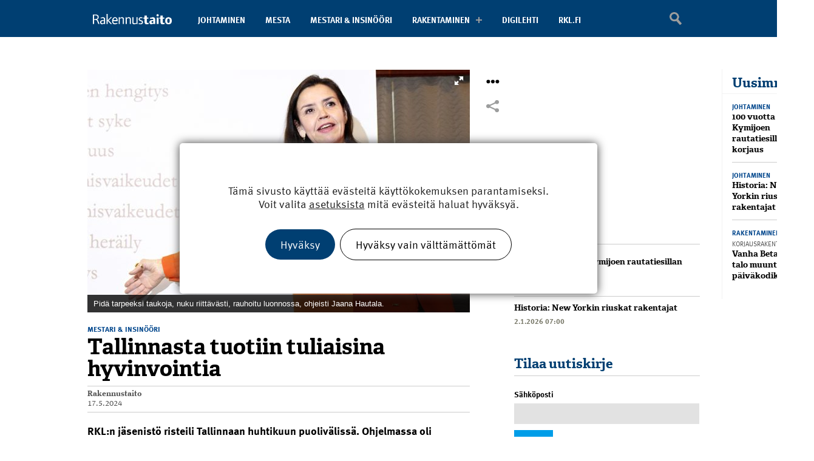

--- FILE ---
content_type: text/html; charset=UTF-8
request_url: https://rakennustaito.fi/tallinnasta-tuotiin-tuliaisina-hyvinvointia/
body_size: 20156
content:
<!DOCTYPE html>
<!--[if IE 7]>
<html class="ie ie7" lang="fi">
<![endif]-->
<!--[if IE 8]>
<html class="ie ie8" lang="fi">
<![endif]-->
<!--[if IE 9]>
<html class="ie ie9" lang="fi">
<![endif]-->
<!--[if !(IE 7) | !(IE 8) | !(IE 9)]><!-->
<html lang="fi">
  <!--<![endif]-->
  <head>

    <meta charset="UTF-8" />
    <meta name="viewport" content="width=device-width, initial-scale=1.0, maximum-scale=1.0, user-scalable=no" />

    <meta name="google-site-verification" content="0nO6Pc1LAiiz7IeyF0QC43dUiNc5gF5NQDO4kf3zJh0" />

    <title>Tallinnasta tuotiin tuliaisina hyvinvointia - Rakennustaito.fi</title>

    <link rel="profile" href="http://gmpg.org/xfn/11" />
    <link rel="pingback" href="https://rakennustaito.fi/xmlrpc.php" />

    <link rel="apple-touch-icon" href="https://rakennustaito.fi/wp-content/themes/oma-rakennustaito-theme/img/icon-ios.png" />

    <script src="//use.typekit.net/gbp8ppl.js"></script>
    <script>try {
      Typekit.load();
    } catch (e) {
    }
    </script>

                <meta property="og:image" content="https://rakennustaito.fi/wp-content/uploads/2024/05/RT_risteily_Jaana_Hautala-300x225.jpg"/>
            
    
    <style type="text/css">

      .mobile-banner-boksi {
        display: none;
      }
      
      @media all and (max-width: 768px) {
        .mobile-banner-boksi {
          display: inline-block;
        }
      }

      .slide-wrap { max-height: 450px; }

      .articlecenter.paywall-true.frosmo_inline {
        position: relative;
        box-sizing: border-box;
        -moz-box-sizing: border-box;
        overflow: hidden;
        min-height: 190px;
        max-width: 630px;
        position: relative;
        background: #a60010;
        font-family: 'franklin-gothic-urw',sans-serif;
        min-width: 224px;
      }

      .three-col-middle .articlecenter.paywall-true.frosmo_inline {
        padding-bottom: 10px;
      }

      @media all and (max-width: 768px) {
        .articlecenter.paywall-true.frosmo_inline .heading {
          position: absolute;
          text-align: center !important;
          top: 0 !important;
          padding-right: 0 !important;
          font-size: 20px !important;
          border: 10px solid #a60010;
          float: left;
        }
        .articlecenter.paywall-true.frosmo_inline .devices {
          position: absolute !important;
          padding-top: 0px;
          bottom: 0;
          left: 0;
          margin-left: 30px !important;
          width: 100%;
          display: block !important;
        }

        .articlecenter.paywall-true.frosmo_inline .info {
          margin-top: 10px !important;
          height: 400px !important;
          min-width: 195px !important;
          padding-top: 90px !important;
        }

        .articlecenter.paywall-true.frosmo_inline span.katsokaikki {
          top: 70px !important;
          left: 0 !important;
        }

        .articlecenter.paywall-true.frosmo_inline span.kirjaudu {
          top: 50px !important;
          left: 0 !important;
        }
      }

      @media all and (max-width: 350px) {

        .articlecenter.paywall-true.frosmo_inline div {
          padding-left: 10px !important;
        }

        .articlecenter.paywall-true.frosmo_inline .devices {
          min-width: 180px !important;
        }
      }

    </style>

    <meta name='robots' content='index, follow, max-image-preview:large, max-snippet:-1, max-video-preview:-1' />

	<!-- This site is optimized with the Yoast SEO plugin v26.7 - https://yoast.com/wordpress/plugins/seo/ -->
	<link rel="canonical" href="https://rakennustaito.fi/tallinnasta-tuotiin-tuliaisina-hyvinvointia/" />
	<meta property="og:locale" content="fi_FI" />
	<meta property="og:type" content="article" />
	<meta property="og:title" content="Tallinnasta tuotiin tuliaisina hyvinvointia - Rakennustaito.fi" />
	<meta property="og:description" content="RKL:n jäsenistö risteili Tallinnaan huhtikuun puolivälissä. Ohjelmassa oli luentoja, kierroksia kaupungilla ja hivenen hauskanpitoakin. Jäsenristeily alkoi Helsingistä puolenpäivän aikoihin perjan­taina 12.4. Laivalla työhyvinvoinnin ja jaksamisen saloihin ­perehdytti Jaana Hautala. Hyvinvointiharjoituksia tehtiin monenlaisia, ja välillä piti pitää silmät kiinni, jotta taika toimii. Keskustelu oli vilkasta ja puheen­vuoroja käytettiin ahkerasti. Hyvin­vointi ei näytä menevän aiheena koskaan pois [&hellip;]" />
	<meta property="og:url" content="https://rakennustaito.fi/tallinnasta-tuotiin-tuliaisina-hyvinvointia/" />
	<meta property="og:site_name" content="Rakennustaito.fi" />
	<meta property="article:published_time" content="2024-05-17T07:33:28+00:00" />
	<meta property="article:modified_time" content="2024-05-17T07:33:29+00:00" />
	<meta property="og:image" content="https://rakennustaito.fi/wp-content/uploads/2024/05/RT_risteily-yleisoa.jpg" />
	<meta name="author" content="Rakennustaito" />
	<meta name="twitter:label1" content="Kirjoittanut" />
	<meta name="twitter:data1" content="Rakennustaito" />
	<meta name="twitter:label2" content="Arvioitu lukuaika" />
	<meta name="twitter:data2" content="3 minuuttia" />
	<script type="application/ld+json" class="yoast-schema-graph">{"@context":"https://schema.org","@graph":[{"@type":"Article","@id":"https://rakennustaito.fi/tallinnasta-tuotiin-tuliaisina-hyvinvointia/#article","isPartOf":{"@id":"https://rakennustaito.fi/tallinnasta-tuotiin-tuliaisina-hyvinvointia/"},"author":{"name":"Rakennustaito","@id":"https://rakennustaito.fi/#/schema/person/6a1b6365a1069d91b643088387e34b12"},"headline":"Tallinnasta tuotiin tuliaisina hyvinvointia","datePublished":"2024-05-17T07:33:28+00:00","dateModified":"2024-05-17T07:33:29+00:00","mainEntityOfPage":{"@id":"https://rakennustaito.fi/tallinnasta-tuotiin-tuliaisina-hyvinvointia/"},"wordCount":317,"image":{"@id":"https://rakennustaito.fi/tallinnasta-tuotiin-tuliaisina-hyvinvointia/#primaryimage"},"thumbnailUrl":"https://rakennustaito.fi/wp-content/uploads/2024/05/RT_risteily-yleisoa.jpg","keywords":["jäsenristeily","märkätilojen kunnostaminen","Rakennusmestarien Säätiö","Tallinna","työhyvinvointi","työssä jaksaminen"],"articleSection":["Mestari &amp; insinööri"],"inLanguage":"fi"},{"@type":"WebPage","@id":"https://rakennustaito.fi/tallinnasta-tuotiin-tuliaisina-hyvinvointia/","url":"https://rakennustaito.fi/tallinnasta-tuotiin-tuliaisina-hyvinvointia/","name":"Tallinnasta tuotiin tuliaisina hyvinvointia - Rakennustaito.fi","isPartOf":{"@id":"https://rakennustaito.fi/#website"},"primaryImageOfPage":{"@id":"https://rakennustaito.fi/tallinnasta-tuotiin-tuliaisina-hyvinvointia/#primaryimage"},"image":{"@id":"https://rakennustaito.fi/tallinnasta-tuotiin-tuliaisina-hyvinvointia/#primaryimage"},"thumbnailUrl":"https://rakennustaito.fi/wp-content/uploads/2024/05/RT_risteily-yleisoa.jpg","datePublished":"2024-05-17T07:33:28+00:00","dateModified":"2024-05-17T07:33:29+00:00","author":{"@id":"https://rakennustaito.fi/#/schema/person/6a1b6365a1069d91b643088387e34b12"},"breadcrumb":{"@id":"https://rakennustaito.fi/tallinnasta-tuotiin-tuliaisina-hyvinvointia/#breadcrumb"},"inLanguage":"fi","potentialAction":[{"@type":"ReadAction","target":["https://rakennustaito.fi/tallinnasta-tuotiin-tuliaisina-hyvinvointia/"]}]},{"@type":"ImageObject","inLanguage":"fi","@id":"https://rakennustaito.fi/tallinnasta-tuotiin-tuliaisina-hyvinvointia/#primaryimage","url":"https://rakennustaito.fi/wp-content/uploads/2024/05/RT_risteily-yleisoa.jpg","contentUrl":"https://rakennustaito.fi/wp-content/uploads/2024/05/RT_risteily-yleisoa.jpg","width":1000,"height":750,"caption":"Työssä jaksaminen kiinnosti ja herätti paljon keskustelua."},{"@type":"BreadcrumbList","@id":"https://rakennustaito.fi/tallinnasta-tuotiin-tuliaisina-hyvinvointia/#breadcrumb","itemListElement":[{"@type":"ListItem","position":1,"name":"Home","item":"https://rakennustaito.fi/"},{"@type":"ListItem","position":2,"name":"Tallinnasta tuotiin tuliaisina hyvinvointia"}]},{"@type":"WebSite","@id":"https://rakennustaito.fi/#website","url":"https://rakennustaito.fi/","name":"Rakennustaito.fi","description":"","potentialAction":[{"@type":"SearchAction","target":{"@type":"EntryPoint","urlTemplate":"https://rakennustaito.fi/?s={search_term_string}"},"query-input":{"@type":"PropertyValueSpecification","valueRequired":true,"valueName":"search_term_string"}}],"inLanguage":"fi"},{"@type":"Person","@id":"https://rakennustaito.fi/#/schema/person/6a1b6365a1069d91b643088387e34b12","name":"Rakennustaito","description":"Rakennustaito-lehti.","url":"https://rakennustaito.fi/author/rkl-dev-admin/"}]}</script>
	<!-- / Yoast SEO plugin. -->


<link rel='dns-prefetch' href='//ajax.googleapis.com' />
<link rel='dns-prefetch' href='//cdnjs.cloudflare.com' />
<link rel='dns-prefetch' href='//www.google.com' />
<link rel="alternate" title="oEmbed (JSON)" type="application/json+oembed" href="https://rakennustaito.fi/wp-json/oembed/1.0/embed?url=https%3A%2F%2Frakennustaito.fi%2Ftallinnasta-tuotiin-tuliaisina-hyvinvointia%2F" />
<link rel="alternate" title="oEmbed (XML)" type="text/xml+oembed" href="https://rakennustaito.fi/wp-json/oembed/1.0/embed?url=https%3A%2F%2Frakennustaito.fi%2Ftallinnasta-tuotiin-tuliaisina-hyvinvointia%2F&#038;format=xml" />
<style id='wp-img-auto-sizes-contain-inline-css' type='text/css'>
img:is([sizes=auto i],[sizes^="auto," i]){contain-intrinsic-size:3000px 1500px}
/*# sourceURL=wp-img-auto-sizes-contain-inline-css */
</style>

<style id='wp-emoji-styles-inline-css' type='text/css'>

	img.wp-smiley, img.emoji {
		display: inline !important;
		border: none !important;
		box-shadow: none !important;
		height: 1em !important;
		width: 1em !important;
		margin: 0 0.07em !important;
		vertical-align: -0.1em !important;
		background: none !important;
		padding: 0 !important;
	}
/*# sourceURL=wp-emoji-styles-inline-css */
</style>
<link rel='stylesheet' id='wp-block-library-css' href='https://rakennustaito.fi/wp-includes/css/dist/block-library/style.min.css?ver=6.9' type='text/css' media='all' />
<style id='wp-block-image-inline-css' type='text/css'>
.wp-block-image>a,.wp-block-image>figure>a{display:inline-block}.wp-block-image img{box-sizing:border-box;height:auto;max-width:100%;vertical-align:bottom}@media not (prefers-reduced-motion){.wp-block-image img.hide{visibility:hidden}.wp-block-image img.show{animation:show-content-image .4s}}.wp-block-image[style*=border-radius] img,.wp-block-image[style*=border-radius]>a{border-radius:inherit}.wp-block-image.has-custom-border img{box-sizing:border-box}.wp-block-image.aligncenter{text-align:center}.wp-block-image.alignfull>a,.wp-block-image.alignwide>a{width:100%}.wp-block-image.alignfull img,.wp-block-image.alignwide img{height:auto;width:100%}.wp-block-image .aligncenter,.wp-block-image .alignleft,.wp-block-image .alignright,.wp-block-image.aligncenter,.wp-block-image.alignleft,.wp-block-image.alignright{display:table}.wp-block-image .aligncenter>figcaption,.wp-block-image .alignleft>figcaption,.wp-block-image .alignright>figcaption,.wp-block-image.aligncenter>figcaption,.wp-block-image.alignleft>figcaption,.wp-block-image.alignright>figcaption{caption-side:bottom;display:table-caption}.wp-block-image .alignleft{float:left;margin:.5em 1em .5em 0}.wp-block-image .alignright{float:right;margin:.5em 0 .5em 1em}.wp-block-image .aligncenter{margin-left:auto;margin-right:auto}.wp-block-image :where(figcaption){margin-bottom:1em;margin-top:.5em}.wp-block-image.is-style-circle-mask img{border-radius:9999px}@supports ((-webkit-mask-image:none) or (mask-image:none)) or (-webkit-mask-image:none){.wp-block-image.is-style-circle-mask img{border-radius:0;-webkit-mask-image:url('data:image/svg+xml;utf8,<svg viewBox="0 0 100 100" xmlns="http://www.w3.org/2000/svg"><circle cx="50" cy="50" r="50"/></svg>');mask-image:url('data:image/svg+xml;utf8,<svg viewBox="0 0 100 100" xmlns="http://www.w3.org/2000/svg"><circle cx="50" cy="50" r="50"/></svg>');mask-mode:alpha;-webkit-mask-position:center;mask-position:center;-webkit-mask-repeat:no-repeat;mask-repeat:no-repeat;-webkit-mask-size:contain;mask-size:contain}}:root :where(.wp-block-image.is-style-rounded img,.wp-block-image .is-style-rounded img){border-radius:9999px}.wp-block-image figure{margin:0}.wp-lightbox-container{display:flex;flex-direction:column;position:relative}.wp-lightbox-container img{cursor:zoom-in}.wp-lightbox-container img:hover+button{opacity:1}.wp-lightbox-container button{align-items:center;backdrop-filter:blur(16px) saturate(180%);background-color:#5a5a5a40;border:none;border-radius:4px;cursor:zoom-in;display:flex;height:20px;justify-content:center;opacity:0;padding:0;position:absolute;right:16px;text-align:center;top:16px;width:20px;z-index:100}@media not (prefers-reduced-motion){.wp-lightbox-container button{transition:opacity .2s ease}}.wp-lightbox-container button:focus-visible{outline:3px auto #5a5a5a40;outline:3px auto -webkit-focus-ring-color;outline-offset:3px}.wp-lightbox-container button:hover{cursor:pointer;opacity:1}.wp-lightbox-container button:focus{opacity:1}.wp-lightbox-container button:focus,.wp-lightbox-container button:hover,.wp-lightbox-container button:not(:hover):not(:active):not(.has-background){background-color:#5a5a5a40;border:none}.wp-lightbox-overlay{box-sizing:border-box;cursor:zoom-out;height:100vh;left:0;overflow:hidden;position:fixed;top:0;visibility:hidden;width:100%;z-index:100000}.wp-lightbox-overlay .close-button{align-items:center;cursor:pointer;display:flex;justify-content:center;min-height:40px;min-width:40px;padding:0;position:absolute;right:calc(env(safe-area-inset-right) + 16px);top:calc(env(safe-area-inset-top) + 16px);z-index:5000000}.wp-lightbox-overlay .close-button:focus,.wp-lightbox-overlay .close-button:hover,.wp-lightbox-overlay .close-button:not(:hover):not(:active):not(.has-background){background:none;border:none}.wp-lightbox-overlay .lightbox-image-container{height:var(--wp--lightbox-container-height);left:50%;overflow:hidden;position:absolute;top:50%;transform:translate(-50%,-50%);transform-origin:top left;width:var(--wp--lightbox-container-width);z-index:9999999999}.wp-lightbox-overlay .wp-block-image{align-items:center;box-sizing:border-box;display:flex;height:100%;justify-content:center;margin:0;position:relative;transform-origin:0 0;width:100%;z-index:3000000}.wp-lightbox-overlay .wp-block-image img{height:var(--wp--lightbox-image-height);min-height:var(--wp--lightbox-image-height);min-width:var(--wp--lightbox-image-width);width:var(--wp--lightbox-image-width)}.wp-lightbox-overlay .wp-block-image figcaption{display:none}.wp-lightbox-overlay button{background:none;border:none}.wp-lightbox-overlay .scrim{background-color:#fff;height:100%;opacity:.9;position:absolute;width:100%;z-index:2000000}.wp-lightbox-overlay.active{visibility:visible}@media not (prefers-reduced-motion){.wp-lightbox-overlay.active{animation:turn-on-visibility .25s both}.wp-lightbox-overlay.active img{animation:turn-on-visibility .35s both}.wp-lightbox-overlay.show-closing-animation:not(.active){animation:turn-off-visibility .35s both}.wp-lightbox-overlay.show-closing-animation:not(.active) img{animation:turn-off-visibility .25s both}.wp-lightbox-overlay.zoom.active{animation:none;opacity:1;visibility:visible}.wp-lightbox-overlay.zoom.active .lightbox-image-container{animation:lightbox-zoom-in .4s}.wp-lightbox-overlay.zoom.active .lightbox-image-container img{animation:none}.wp-lightbox-overlay.zoom.active .scrim{animation:turn-on-visibility .4s forwards}.wp-lightbox-overlay.zoom.show-closing-animation:not(.active){animation:none}.wp-lightbox-overlay.zoom.show-closing-animation:not(.active) .lightbox-image-container{animation:lightbox-zoom-out .4s}.wp-lightbox-overlay.zoom.show-closing-animation:not(.active) .lightbox-image-container img{animation:none}.wp-lightbox-overlay.zoom.show-closing-animation:not(.active) .scrim{animation:turn-off-visibility .4s forwards}}@keyframes show-content-image{0%{visibility:hidden}99%{visibility:hidden}to{visibility:visible}}@keyframes turn-on-visibility{0%{opacity:0}to{opacity:1}}@keyframes turn-off-visibility{0%{opacity:1;visibility:visible}99%{opacity:0;visibility:visible}to{opacity:0;visibility:hidden}}@keyframes lightbox-zoom-in{0%{transform:translate(calc((-100vw + var(--wp--lightbox-scrollbar-width))/2 + var(--wp--lightbox-initial-left-position)),calc(-50vh + var(--wp--lightbox-initial-top-position))) scale(var(--wp--lightbox-scale))}to{transform:translate(-50%,-50%) scale(1)}}@keyframes lightbox-zoom-out{0%{transform:translate(-50%,-50%) scale(1);visibility:visible}99%{visibility:visible}to{transform:translate(calc((-100vw + var(--wp--lightbox-scrollbar-width))/2 + var(--wp--lightbox-initial-left-position)),calc(-50vh + var(--wp--lightbox-initial-top-position))) scale(var(--wp--lightbox-scale));visibility:hidden}}
/*# sourceURL=https://rakennustaito.fi/wp-includes/blocks/image/style.min.css */
</style>
<style id='wp-block-separator-inline-css' type='text/css'>
@charset "UTF-8";.wp-block-separator{border:none;border-top:2px solid}:root :where(.wp-block-separator.is-style-dots){height:auto;line-height:1;text-align:center}:root :where(.wp-block-separator.is-style-dots):before{color:currentColor;content:"···";font-family:serif;font-size:1.5em;letter-spacing:2em;padding-left:2em}.wp-block-separator.is-style-dots{background:none!important;border:none!important}
/*# sourceURL=https://rakennustaito.fi/wp-includes/blocks/separator/style.min.css */
</style>
<style id='global-styles-inline-css' type='text/css'>
:root{--wp--preset--aspect-ratio--square: 1;--wp--preset--aspect-ratio--4-3: 4/3;--wp--preset--aspect-ratio--3-4: 3/4;--wp--preset--aspect-ratio--3-2: 3/2;--wp--preset--aspect-ratio--2-3: 2/3;--wp--preset--aspect-ratio--16-9: 16/9;--wp--preset--aspect-ratio--9-16: 9/16;--wp--preset--color--black: #000000;--wp--preset--color--cyan-bluish-gray: #abb8c3;--wp--preset--color--white: #ffffff;--wp--preset--color--pale-pink: #f78da7;--wp--preset--color--vivid-red: #cf2e2e;--wp--preset--color--luminous-vivid-orange: #ff6900;--wp--preset--color--luminous-vivid-amber: #fcb900;--wp--preset--color--light-green-cyan: #7bdcb5;--wp--preset--color--vivid-green-cyan: #00d084;--wp--preset--color--pale-cyan-blue: #8ed1fc;--wp--preset--color--vivid-cyan-blue: #0693e3;--wp--preset--color--vivid-purple: #9b51e0;--wp--preset--gradient--vivid-cyan-blue-to-vivid-purple: linear-gradient(135deg,rgb(6,147,227) 0%,rgb(155,81,224) 100%);--wp--preset--gradient--light-green-cyan-to-vivid-green-cyan: linear-gradient(135deg,rgb(122,220,180) 0%,rgb(0,208,130) 100%);--wp--preset--gradient--luminous-vivid-amber-to-luminous-vivid-orange: linear-gradient(135deg,rgb(252,185,0) 0%,rgb(255,105,0) 100%);--wp--preset--gradient--luminous-vivid-orange-to-vivid-red: linear-gradient(135deg,rgb(255,105,0) 0%,rgb(207,46,46) 100%);--wp--preset--gradient--very-light-gray-to-cyan-bluish-gray: linear-gradient(135deg,rgb(238,238,238) 0%,rgb(169,184,195) 100%);--wp--preset--gradient--cool-to-warm-spectrum: linear-gradient(135deg,rgb(74,234,220) 0%,rgb(151,120,209) 20%,rgb(207,42,186) 40%,rgb(238,44,130) 60%,rgb(251,105,98) 80%,rgb(254,248,76) 100%);--wp--preset--gradient--blush-light-purple: linear-gradient(135deg,rgb(255,206,236) 0%,rgb(152,150,240) 100%);--wp--preset--gradient--blush-bordeaux: linear-gradient(135deg,rgb(254,205,165) 0%,rgb(254,45,45) 50%,rgb(107,0,62) 100%);--wp--preset--gradient--luminous-dusk: linear-gradient(135deg,rgb(255,203,112) 0%,rgb(199,81,192) 50%,rgb(65,88,208) 100%);--wp--preset--gradient--pale-ocean: linear-gradient(135deg,rgb(255,245,203) 0%,rgb(182,227,212) 50%,rgb(51,167,181) 100%);--wp--preset--gradient--electric-grass: linear-gradient(135deg,rgb(202,248,128) 0%,rgb(113,206,126) 100%);--wp--preset--gradient--midnight: linear-gradient(135deg,rgb(2,3,129) 0%,rgb(40,116,252) 100%);--wp--preset--font-size--small: 13px;--wp--preset--font-size--medium: 20px;--wp--preset--font-size--large: 36px;--wp--preset--font-size--x-large: 42px;--wp--preset--spacing--20: 0.44rem;--wp--preset--spacing--30: 0.67rem;--wp--preset--spacing--40: 1rem;--wp--preset--spacing--50: 1.5rem;--wp--preset--spacing--60: 2.25rem;--wp--preset--spacing--70: 3.38rem;--wp--preset--spacing--80: 5.06rem;--wp--preset--shadow--natural: 6px 6px 9px rgba(0, 0, 0, 0.2);--wp--preset--shadow--deep: 12px 12px 50px rgba(0, 0, 0, 0.4);--wp--preset--shadow--sharp: 6px 6px 0px rgba(0, 0, 0, 0.2);--wp--preset--shadow--outlined: 6px 6px 0px -3px rgb(255, 255, 255), 6px 6px rgb(0, 0, 0);--wp--preset--shadow--crisp: 6px 6px 0px rgb(0, 0, 0);}:where(.is-layout-flex){gap: 0.5em;}:where(.is-layout-grid){gap: 0.5em;}body .is-layout-flex{display: flex;}.is-layout-flex{flex-wrap: wrap;align-items: center;}.is-layout-flex > :is(*, div){margin: 0;}body .is-layout-grid{display: grid;}.is-layout-grid > :is(*, div){margin: 0;}:where(.wp-block-columns.is-layout-flex){gap: 2em;}:where(.wp-block-columns.is-layout-grid){gap: 2em;}:where(.wp-block-post-template.is-layout-flex){gap: 1.25em;}:where(.wp-block-post-template.is-layout-grid){gap: 1.25em;}.has-black-color{color: var(--wp--preset--color--black) !important;}.has-cyan-bluish-gray-color{color: var(--wp--preset--color--cyan-bluish-gray) !important;}.has-white-color{color: var(--wp--preset--color--white) !important;}.has-pale-pink-color{color: var(--wp--preset--color--pale-pink) !important;}.has-vivid-red-color{color: var(--wp--preset--color--vivid-red) !important;}.has-luminous-vivid-orange-color{color: var(--wp--preset--color--luminous-vivid-orange) !important;}.has-luminous-vivid-amber-color{color: var(--wp--preset--color--luminous-vivid-amber) !important;}.has-light-green-cyan-color{color: var(--wp--preset--color--light-green-cyan) !important;}.has-vivid-green-cyan-color{color: var(--wp--preset--color--vivid-green-cyan) !important;}.has-pale-cyan-blue-color{color: var(--wp--preset--color--pale-cyan-blue) !important;}.has-vivid-cyan-blue-color{color: var(--wp--preset--color--vivid-cyan-blue) !important;}.has-vivid-purple-color{color: var(--wp--preset--color--vivid-purple) !important;}.has-black-background-color{background-color: var(--wp--preset--color--black) !important;}.has-cyan-bluish-gray-background-color{background-color: var(--wp--preset--color--cyan-bluish-gray) !important;}.has-white-background-color{background-color: var(--wp--preset--color--white) !important;}.has-pale-pink-background-color{background-color: var(--wp--preset--color--pale-pink) !important;}.has-vivid-red-background-color{background-color: var(--wp--preset--color--vivid-red) !important;}.has-luminous-vivid-orange-background-color{background-color: var(--wp--preset--color--luminous-vivid-orange) !important;}.has-luminous-vivid-amber-background-color{background-color: var(--wp--preset--color--luminous-vivid-amber) !important;}.has-light-green-cyan-background-color{background-color: var(--wp--preset--color--light-green-cyan) !important;}.has-vivid-green-cyan-background-color{background-color: var(--wp--preset--color--vivid-green-cyan) !important;}.has-pale-cyan-blue-background-color{background-color: var(--wp--preset--color--pale-cyan-blue) !important;}.has-vivid-cyan-blue-background-color{background-color: var(--wp--preset--color--vivid-cyan-blue) !important;}.has-vivid-purple-background-color{background-color: var(--wp--preset--color--vivid-purple) !important;}.has-black-border-color{border-color: var(--wp--preset--color--black) !important;}.has-cyan-bluish-gray-border-color{border-color: var(--wp--preset--color--cyan-bluish-gray) !important;}.has-white-border-color{border-color: var(--wp--preset--color--white) !important;}.has-pale-pink-border-color{border-color: var(--wp--preset--color--pale-pink) !important;}.has-vivid-red-border-color{border-color: var(--wp--preset--color--vivid-red) !important;}.has-luminous-vivid-orange-border-color{border-color: var(--wp--preset--color--luminous-vivid-orange) !important;}.has-luminous-vivid-amber-border-color{border-color: var(--wp--preset--color--luminous-vivid-amber) !important;}.has-light-green-cyan-border-color{border-color: var(--wp--preset--color--light-green-cyan) !important;}.has-vivid-green-cyan-border-color{border-color: var(--wp--preset--color--vivid-green-cyan) !important;}.has-pale-cyan-blue-border-color{border-color: var(--wp--preset--color--pale-cyan-blue) !important;}.has-vivid-cyan-blue-border-color{border-color: var(--wp--preset--color--vivid-cyan-blue) !important;}.has-vivid-purple-border-color{border-color: var(--wp--preset--color--vivid-purple) !important;}.has-vivid-cyan-blue-to-vivid-purple-gradient-background{background: var(--wp--preset--gradient--vivid-cyan-blue-to-vivid-purple) !important;}.has-light-green-cyan-to-vivid-green-cyan-gradient-background{background: var(--wp--preset--gradient--light-green-cyan-to-vivid-green-cyan) !important;}.has-luminous-vivid-amber-to-luminous-vivid-orange-gradient-background{background: var(--wp--preset--gradient--luminous-vivid-amber-to-luminous-vivid-orange) !important;}.has-luminous-vivid-orange-to-vivid-red-gradient-background{background: var(--wp--preset--gradient--luminous-vivid-orange-to-vivid-red) !important;}.has-very-light-gray-to-cyan-bluish-gray-gradient-background{background: var(--wp--preset--gradient--very-light-gray-to-cyan-bluish-gray) !important;}.has-cool-to-warm-spectrum-gradient-background{background: var(--wp--preset--gradient--cool-to-warm-spectrum) !important;}.has-blush-light-purple-gradient-background{background: var(--wp--preset--gradient--blush-light-purple) !important;}.has-blush-bordeaux-gradient-background{background: var(--wp--preset--gradient--blush-bordeaux) !important;}.has-luminous-dusk-gradient-background{background: var(--wp--preset--gradient--luminous-dusk) !important;}.has-pale-ocean-gradient-background{background: var(--wp--preset--gradient--pale-ocean) !important;}.has-electric-grass-gradient-background{background: var(--wp--preset--gradient--electric-grass) !important;}.has-midnight-gradient-background{background: var(--wp--preset--gradient--midnight) !important;}.has-small-font-size{font-size: var(--wp--preset--font-size--small) !important;}.has-medium-font-size{font-size: var(--wp--preset--font-size--medium) !important;}.has-large-font-size{font-size: var(--wp--preset--font-size--large) !important;}.has-x-large-font-size{font-size: var(--wp--preset--font-size--x-large) !important;}
/*# sourceURL=global-styles-inline-css */
</style>

<style id='classic-theme-styles-inline-css' type='text/css'>
/*! This file is auto-generated */
.wp-block-button__link{color:#fff;background-color:#32373c;border-radius:9999px;box-shadow:none;text-decoration:none;padding:calc(.667em + 2px) calc(1.333em + 2px);font-size:1.125em}.wp-block-file__button{background:#32373c;color:#fff;text-decoration:none}
/*# sourceURL=/wp-includes/css/classic-themes.min.css */
</style>
<link rel='stylesheet' id='ppress-frontend-css' href='https://rakennustaito.fi/wp-content/plugins/wp-user-avatar/assets/css/frontend.min.css?ver=4.16.8' type='text/css' media='all' />
<link rel='stylesheet' id='ppress-flatpickr-css' href='https://rakennustaito.fi/wp-content/plugins/wp-user-avatar/assets/flatpickr/flatpickr.min.css?ver=4.16.8' type='text/css' media='all' />
<link rel='stylesheet' id='ppress-select2-css' href='https://rakennustaito.fi/wp-content/plugins/wp-user-avatar/assets/select2/select2.min.css?ver=6.9' type='text/css' media='all' />
<link rel='stylesheet' id='sk-style-css' href='https://rakennustaito.fi/wp-content/themes/oma-rakennustaito-theme/style.css?ver=6.9' type='text/css' media='all' />
<link rel='stylesheet' id='bootstrap-css' href='https://rakennustaito.fi/wp-content/themes/oma-rakennustaito-theme/css/bootstrap.css?ver=6.9' type='text/css' media='all' />
<link rel='stylesheet' id='bootstrap-theme-css' href='https://rakennustaito.fi/wp-content/themes/oma-rakennustaito-theme/css/bootstrap-theme.css?ver=6.9' type='text/css' media='all' />
<link rel='stylesheet' id='flexslider-css' href='https://rakennustaito.fi/wp-content/themes/oma-rakennustaito-theme/flexslider/flexslider.css?ver=6.9' type='text/css' media='all' />
<link rel='stylesheet' id='photoswipe-css' href='https://rakennustaito.fi/wp-content/themes/oma-rakennustaito-theme/photoswipe/photoswipe.css?ver=6.9' type='text/css' media='all' />
<link rel='stylesheet' id='fotorama-css' href='https://cdnjs.cloudflare.com/ajax/libs/fotorama/4.6.3/fotorama.css?ver=6.9' type='text/css' media='all' />
<link rel='stylesheet' id='moove_gdpr_frontend-css' href='https://rakennustaito.fi/wp-content/plugins/gdpr-cookie-compliance/dist/styles/gdpr-main-nf.css?ver=5.0.9' type='text/css' media='all' />
<style id='moove_gdpr_frontend-inline-css' type='text/css'>
				#moove_gdpr_cookie_modal .moove-gdpr-modal-content .moove-gdpr-tab-main h3.tab-title, 
				#moove_gdpr_cookie_modal .moove-gdpr-modal-content .moove-gdpr-tab-main span.tab-title,
				#moove_gdpr_cookie_modal .moove-gdpr-modal-content .moove-gdpr-modal-left-content #moove-gdpr-menu li a, 
				#moove_gdpr_cookie_modal .moove-gdpr-modal-content .moove-gdpr-modal-left-content #moove-gdpr-menu li button,
				#moove_gdpr_cookie_modal .moove-gdpr-modal-content .moove-gdpr-modal-left-content .moove-gdpr-branding-cnt a,
				#moove_gdpr_cookie_modal .moove-gdpr-modal-content .moove-gdpr-modal-footer-content .moove-gdpr-button-holder a.mgbutton, 
				#moove_gdpr_cookie_modal .moove-gdpr-modal-content .moove-gdpr-modal-footer-content .moove-gdpr-button-holder button.mgbutton,
				#moove_gdpr_cookie_modal .cookie-switch .cookie-slider:after, 
				#moove_gdpr_cookie_modal .cookie-switch .slider:after, 
				#moove_gdpr_cookie_modal .switch .cookie-slider:after, 
				#moove_gdpr_cookie_modal .switch .slider:after,
				#moove_gdpr_cookie_info_bar .moove-gdpr-info-bar-container .moove-gdpr-info-bar-content p, 
				#moove_gdpr_cookie_info_bar .moove-gdpr-info-bar-container .moove-gdpr-info-bar-content p a,
				#moove_gdpr_cookie_info_bar .moove-gdpr-info-bar-container .moove-gdpr-info-bar-content a.mgbutton, 
				#moove_gdpr_cookie_info_bar .moove-gdpr-info-bar-container .moove-gdpr-info-bar-content button.mgbutton,
				#moove_gdpr_cookie_modal .moove-gdpr-modal-content .moove-gdpr-tab-main .moove-gdpr-tab-main-content h1, 
				#moove_gdpr_cookie_modal .moove-gdpr-modal-content .moove-gdpr-tab-main .moove-gdpr-tab-main-content h2, 
				#moove_gdpr_cookie_modal .moove-gdpr-modal-content .moove-gdpr-tab-main .moove-gdpr-tab-main-content h3, 
				#moove_gdpr_cookie_modal .moove-gdpr-modal-content .moove-gdpr-tab-main .moove-gdpr-tab-main-content h4, 
				#moove_gdpr_cookie_modal .moove-gdpr-modal-content .moove-gdpr-tab-main .moove-gdpr-tab-main-content h5, 
				#moove_gdpr_cookie_modal .moove-gdpr-modal-content .moove-gdpr-tab-main .moove-gdpr-tab-main-content h6,
				#moove_gdpr_cookie_modal .moove-gdpr-modal-content.moove_gdpr_modal_theme_v2 .moove-gdpr-modal-title .tab-title,
				#moove_gdpr_cookie_modal .moove-gdpr-modal-content.moove_gdpr_modal_theme_v2 .moove-gdpr-tab-main h3.tab-title, 
				#moove_gdpr_cookie_modal .moove-gdpr-modal-content.moove_gdpr_modal_theme_v2 .moove-gdpr-tab-main span.tab-title,
				#moove_gdpr_cookie_modal .moove-gdpr-modal-content.moove_gdpr_modal_theme_v2 .moove-gdpr-branding-cnt a {
					font-weight: inherit				}
			#moove_gdpr_cookie_modal,#moove_gdpr_cookie_info_bar,.gdpr_cookie_settings_shortcode_content{font-family:inherit}#moove_gdpr_save_popup_settings_button{background-color:#373737;color:#fff}#moove_gdpr_save_popup_settings_button:hover{background-color:#000}#moove_gdpr_cookie_info_bar .moove-gdpr-info-bar-container .moove-gdpr-info-bar-content a.mgbutton,#moove_gdpr_cookie_info_bar .moove-gdpr-info-bar-container .moove-gdpr-info-bar-content button.mgbutton{background-color:#003f72}#moove_gdpr_cookie_modal .moove-gdpr-modal-content .moove-gdpr-modal-footer-content .moove-gdpr-button-holder a.mgbutton,#moove_gdpr_cookie_modal .moove-gdpr-modal-content .moove-gdpr-modal-footer-content .moove-gdpr-button-holder button.mgbutton,.gdpr_cookie_settings_shortcode_content .gdpr-shr-button.button-green{background-color:#003f72;border-color:#003f72}#moove_gdpr_cookie_modal .moove-gdpr-modal-content .moove-gdpr-modal-footer-content .moove-gdpr-button-holder a.mgbutton:hover,#moove_gdpr_cookie_modal .moove-gdpr-modal-content .moove-gdpr-modal-footer-content .moove-gdpr-button-holder button.mgbutton:hover,.gdpr_cookie_settings_shortcode_content .gdpr-shr-button.button-green:hover{background-color:#fff;color:#003f72}#moove_gdpr_cookie_modal .moove-gdpr-modal-content .moove-gdpr-modal-close i,#moove_gdpr_cookie_modal .moove-gdpr-modal-content .moove-gdpr-modal-close span.gdpr-icon{background-color:#003f72;border:1px solid #003f72}#moove_gdpr_cookie_info_bar span.moove-gdpr-infobar-allow-all.focus-g,#moove_gdpr_cookie_info_bar span.moove-gdpr-infobar-allow-all:focus,#moove_gdpr_cookie_info_bar button.moove-gdpr-infobar-allow-all.focus-g,#moove_gdpr_cookie_info_bar button.moove-gdpr-infobar-allow-all:focus,#moove_gdpr_cookie_info_bar span.moove-gdpr-infobar-reject-btn.focus-g,#moove_gdpr_cookie_info_bar span.moove-gdpr-infobar-reject-btn:focus,#moove_gdpr_cookie_info_bar button.moove-gdpr-infobar-reject-btn.focus-g,#moove_gdpr_cookie_info_bar button.moove-gdpr-infobar-reject-btn:focus,#moove_gdpr_cookie_info_bar span.change-settings-button.focus-g,#moove_gdpr_cookie_info_bar span.change-settings-button:focus,#moove_gdpr_cookie_info_bar button.change-settings-button.focus-g,#moove_gdpr_cookie_info_bar button.change-settings-button:focus{-webkit-box-shadow:0 0 1px 3px #003f72;-moz-box-shadow:0 0 1px 3px #003f72;box-shadow:0 0 1px 3px #003f72}#moove_gdpr_cookie_modal .moove-gdpr-modal-content .moove-gdpr-modal-close i:hover,#moove_gdpr_cookie_modal .moove-gdpr-modal-content .moove-gdpr-modal-close span.gdpr-icon:hover,#moove_gdpr_cookie_info_bar span[data-href]>u.change-settings-button{color:#003f72}#moove_gdpr_cookie_modal .moove-gdpr-modal-content .moove-gdpr-modal-left-content #moove-gdpr-menu li.menu-item-selected a span.gdpr-icon,#moove_gdpr_cookie_modal .moove-gdpr-modal-content .moove-gdpr-modal-left-content #moove-gdpr-menu li.menu-item-selected button span.gdpr-icon{color:inherit}#moove_gdpr_cookie_modal .moove-gdpr-modal-content .moove-gdpr-modal-left-content #moove-gdpr-menu li a span.gdpr-icon,#moove_gdpr_cookie_modal .moove-gdpr-modal-content .moove-gdpr-modal-left-content #moove-gdpr-menu li button span.gdpr-icon{color:inherit}#moove_gdpr_cookie_modal .gdpr-acc-link{line-height:0;font-size:0;color:transparent;position:absolute}#moove_gdpr_cookie_modal .moove-gdpr-modal-content .moove-gdpr-modal-close:hover i,#moove_gdpr_cookie_modal .moove-gdpr-modal-content .moove-gdpr-modal-left-content #moove-gdpr-menu li a,#moove_gdpr_cookie_modal .moove-gdpr-modal-content .moove-gdpr-modal-left-content #moove-gdpr-menu li button,#moove_gdpr_cookie_modal .moove-gdpr-modal-content .moove-gdpr-modal-left-content #moove-gdpr-menu li button i,#moove_gdpr_cookie_modal .moove-gdpr-modal-content .moove-gdpr-modal-left-content #moove-gdpr-menu li a i,#moove_gdpr_cookie_modal .moove-gdpr-modal-content .moove-gdpr-tab-main .moove-gdpr-tab-main-content a:hover,#moove_gdpr_cookie_info_bar.moove-gdpr-dark-scheme .moove-gdpr-info-bar-container .moove-gdpr-info-bar-content a.mgbutton:hover,#moove_gdpr_cookie_info_bar.moove-gdpr-dark-scheme .moove-gdpr-info-bar-container .moove-gdpr-info-bar-content button.mgbutton:hover,#moove_gdpr_cookie_info_bar.moove-gdpr-dark-scheme .moove-gdpr-info-bar-container .moove-gdpr-info-bar-content a:hover,#moove_gdpr_cookie_info_bar.moove-gdpr-dark-scheme .moove-gdpr-info-bar-container .moove-gdpr-info-bar-content button:hover,#moove_gdpr_cookie_info_bar.moove-gdpr-dark-scheme .moove-gdpr-info-bar-container .moove-gdpr-info-bar-content span.change-settings-button:hover,#moove_gdpr_cookie_info_bar.moove-gdpr-dark-scheme .moove-gdpr-info-bar-container .moove-gdpr-info-bar-content button.change-settings-button:hover,#moove_gdpr_cookie_info_bar.moove-gdpr-dark-scheme .moove-gdpr-info-bar-container .moove-gdpr-info-bar-content u.change-settings-button:hover,#moove_gdpr_cookie_info_bar span[data-href]>u.change-settings-button,#moove_gdpr_cookie_info_bar.moove-gdpr-dark-scheme .moove-gdpr-info-bar-container .moove-gdpr-info-bar-content a.mgbutton.focus-g,#moove_gdpr_cookie_info_bar.moove-gdpr-dark-scheme .moove-gdpr-info-bar-container .moove-gdpr-info-bar-content button.mgbutton.focus-g,#moove_gdpr_cookie_info_bar.moove-gdpr-dark-scheme .moove-gdpr-info-bar-container .moove-gdpr-info-bar-content a.focus-g,#moove_gdpr_cookie_info_bar.moove-gdpr-dark-scheme .moove-gdpr-info-bar-container .moove-gdpr-info-bar-content button.focus-g,#moove_gdpr_cookie_info_bar.moove-gdpr-dark-scheme .moove-gdpr-info-bar-container .moove-gdpr-info-bar-content a.mgbutton:focus,#moove_gdpr_cookie_info_bar.moove-gdpr-dark-scheme .moove-gdpr-info-bar-container .moove-gdpr-info-bar-content button.mgbutton:focus,#moove_gdpr_cookie_info_bar.moove-gdpr-dark-scheme .moove-gdpr-info-bar-container .moove-gdpr-info-bar-content a:focus,#moove_gdpr_cookie_info_bar.moove-gdpr-dark-scheme .moove-gdpr-info-bar-container .moove-gdpr-info-bar-content button:focus,#moove_gdpr_cookie_info_bar.moove-gdpr-dark-scheme .moove-gdpr-info-bar-container .moove-gdpr-info-bar-content span.change-settings-button.focus-g,span.change-settings-button:focus,button.change-settings-button.focus-g,button.change-settings-button:focus,#moove_gdpr_cookie_info_bar.moove-gdpr-dark-scheme .moove-gdpr-info-bar-container .moove-gdpr-info-bar-content u.change-settings-button.focus-g,#moove_gdpr_cookie_info_bar.moove-gdpr-dark-scheme .moove-gdpr-info-bar-container .moove-gdpr-info-bar-content u.change-settings-button:focus{color:#003f72}#moove_gdpr_cookie_modal .moove-gdpr-branding.focus-g span,#moove_gdpr_cookie_modal .moove-gdpr-modal-content .moove-gdpr-tab-main a.focus-g,#moove_gdpr_cookie_modal .moove-gdpr-modal-content .moove-gdpr-tab-main .gdpr-cd-details-toggle.focus-g{color:#003f72}#moove_gdpr_cookie_modal.gdpr_lightbox-hide{display:none}
/*# sourceURL=moove_gdpr_frontend-inline-css */
</style>
<link rel='stylesheet' id='wp-block-heading-css' href='https://rakennustaito.fi/wp-includes/blocks/heading/style.min.css?ver=6.9' type='text/css' media='all' />
<link rel='stylesheet' id='wp-block-paragraph-css' href='https://rakennustaito.fi/wp-includes/blocks/paragraph/style.min.css?ver=6.9' type='text/css' media='all' />
<script type="text/javascript" src="https://rakennustaito.fi/wp-includes/js/jquery/jquery.min.js?ver=3.7.1" id="jquery-core-js"></script>
<script type="text/javascript" src="https://rakennustaito.fi/wp-includes/js/jquery/jquery-migrate.min.js?ver=3.4.1" id="jquery-migrate-js"></script>
<script type="text/javascript" src="https://rakennustaito.fi/wp-content/plugins/wp-user-avatar/assets/flatpickr/flatpickr.min.js?ver=4.16.8" id="ppress-flatpickr-js"></script>
<script type="text/javascript" src="https://rakennustaito.fi/wp-content/plugins/wp-user-avatar/assets/select2/select2.min.js?ver=4.16.8" id="ppress-select2-js"></script>
<script type="text/javascript" src="https://rakennustaito.fi/wp-content/themes/oma-rakennustaito-theme/js/bootstrap.min.js?ver=6.9" id="bootstrapjs-js"></script>
<script type="text/javascript" src="https://rakennustaito.fi/wp-content/themes/oma-rakennustaito-theme/photoswipe/lib/klass.min.js?ver=6.9" id="klass-js"></script>
<script type="text/javascript" src="https://rakennustaito.fi/wp-content/themes/oma-rakennustaito-theme/js/spring.js?ver=6.9" id="spring-js"></script>
<script type="text/javascript" src="https://rakennustaito.fi/wp-content/themes/oma-rakennustaito-theme/photoswipe/code.photoswipe-jquery-3.0.5.min.js?ver=6.9" id="photoswipe-jquery-js"></script>
<script type="text/javascript" src="https://ajax.googleapis.com/ajax/libs/jqueryui/1.10.3/jquery-ui.min.js?ver=6.9" id="jquery-ui-everything-js"></script>
<script type="text/javascript" src="https://rakennustaito.fi/wp-content/themes/oma-rakennustaito-theme/js/navi.js?ver=6.9" id="sk-navi-js"></script>
<script type="text/javascript" src="https://rakennustaito.fi/wp-content/themes/oma-rakennustaito-theme/js/functions.js?ver=8.0.6" id="sk-functions-js"></script>
<script type="text/javascript" src="https://rakennustaito.fi/wp-content/themes/oma-rakennustaito-theme/js/recommended-articles.js?ver=6.9" id="sk-recommended-articles-js"></script>
<script type="text/javascript" src="https://rakennustaito.fi/wp-content/themes/oma-rakennustaito-theme/js/jquery.flexslider-min.js?ver=6.9" id="jquery-flexslider-js"></script>
<script type="text/javascript" src="https://rakennustaito.fi/wp-content/themes/oma-rakennustaito-theme/js/debounced.js?ver=6.9" id="debounced-js"></script>
<script type="text/javascript" src="https://rakennustaito.fi/wp-content/themes/oma-rakennustaito-theme/js/jquery.placeholder-enhanced.min.js?ver=6.9" id="placeholder-enhanced-js"></script>
<script type="text/javascript" src="https://rakennustaito.fi/wp-content/themes/oma-rakennustaito-theme/js/waypoints.min.js?ver=6.9" id="waypoints-js"></script>
<script type="text/javascript" src="https://cdnjs.cloudflare.com/ajax/libs/fotorama/4.6.3/fotorama.js?ver=6.9" id="fotorama-js"></script>
<script type="text/javascript" src="https://www.google.com/recaptcha/api.js?ver=6.9" id="google-recaptcha-js"></script>
<link rel="https://api.w.org/" href="https://rakennustaito.fi/wp-json/" /><link rel="alternate" title="JSON" type="application/json" href="https://rakennustaito.fi/wp-json/wp/v2/posts/26336" /><link rel="EditURI" type="application/rsd+xml" title="RSD" href="https://rakennustaito.fi/xmlrpc.php?rsd" />
<meta name="generator" content="WordPress 6.9" />
<link rel='shortlink' href='https://rakennustaito.fi/?p=26336' />

<!-- This site is using AdRotate v5.4.2 Professional to display their advertisements - https://ajdg.solutions/products/adrotate-for-wordpress/ -->
<!-- AdRotate CSS -->
<style type="text/css" media="screen">
	.g { margin:0px; padding:0px; overflow:hidden; line-height:1; zoom:1; }
	.g img { height:auto; }
	.g-col { position:relative; float:left; }
	.g-col:first-child { margin-left: 0; }
	.g-col:last-child { margin-right: 0; }
	.g-1 { min-width:0px; max-width:300px; margin: 0 auto; }
	.b-1 { margin:0px 0px 0px 0px; }
	.g-2 { min-width:0px; max-width:125px; }
	.b-2 { margin:0px 0px 15px 0px; }
	.g-3 { min-width:0px; max-width:250px; }
	.b-3 { margin:0px 0px 0px 0px; }
	.g-5 { min-width:0px; max-width:250px; }
	.b-5 { margin:0px 0px 0px 0px; }
	@media only screen and (max-width: 480px) {
		.g-col, .g-dyn, .g-single { width:100%; margin-left:0; margin-right:0; }
	}
</style>
<!-- /AdRotate CSS -->

<script type="text/javascript"> //<![CDATA[
ajaxurl = 'https://rakennustaito.fi/wp-admin/admin-ajax.php';
//]]> </script>
<script type="text/javascript">var ajaxurl = "https://rakennustaito.fi/wp-admin/admin-ajax.php";var ajaxnonce = "16a5918d4a";</script>		<style type="text/css" id="wp-custom-css">
			.list-meta-commentcount {
	display: none;
}		</style>
		
    <script>
      (function($) {
        var wp_template_url = 'https://rakennustaito.fi/wp-content/themes/oma-rakennustaito-theme';

        $(document).ready(function () {
          var slides = jQuery(".slides a:has(img)");
          if (slides.length) {
            slides.photoSwipe({enableMouseWheel: false, allowUserZoom: true, enableKeyboard: true, preventSlideshow: true, captionAndToolbarFlipPosition: true, captionAndToolbarAutoHideDelay: 0, captionAndToolbarShowEmptyCaptions: false, fadeInSpeed: 250});
          }

          var singleImg = jQuery(".article-single-image a:has(img)");
          if (singleImg.length) {
            singleImg.photoSwipe({enableMouseWheel: false, allowUserZoom: true, enableKeyboard: true, preventSlideshow: true, captionAndToolbarFlipPosition: true, captionAndToolbarAutoHideDelay: 0, captionAndToolbarShowEmptyCaptions: false, fadeInSpeed: 250});
          }
        });
      })(jQuery);
    </script>

  </head>

  <body class="wp-singular post-template-default single single-post postid-26336 single-format-standard wp-theme-oma-rakennustaito-theme single-mestari-ja-insinoori">
<!-- Google Tag Manager (noscript) -->
<noscript><iframe src="https://www.googletagmanager.com/ns.html?id=GTM-MKM5M7SR"
height="0" width="0" style="display:none;visibility:hidden"></iframe></noscript>
<!-- End Google Tag Manager (noscript) -->
    <div>
      <div id="topbar">
        <div id="topbar-inner">

          <div class="logo"><a class="fullLink" href="/"></a></div>

          
<div id="menu-wrapper">

<ul class="navi">

<li class="Johtaminen"><a href="https://rakennustaito.fi/kategoria/johtaminen/">Johtaminen</a>
<div class="navi-category Johtaminen">


<div class="full"><a id="cat-16" class="showSubCat showSubCatFull" href="https://rakennustaito.fi/kategoria/johtaminen">Kaikki</a>

</div><li class="Mesta"><a href="https://rakennustaito.fi/kategoria/mesta/">Mesta</a>
<div class="navi-category Mesta">


<div class="full"><a id="cat-9" class="showSubCat showSubCatFull" href="https://rakennustaito.fi/kategoria/mesta">Kaikki</a>

</div><li class="Mestari &amp; insinööri"><a href="https://rakennustaito.fi/kategoria/mestari-ja-insinoori/">Mestari &amp; insinööri</a>
<div class="navi-category Mestari &amp; insinööri">


<div class="full"><a id="cat-17" class="showSubCat showSubCatFull" href="https://rakennustaito.fi/kategoria/mestari-ja-insinoori">Kaikki</a>

</div><li class="Rakentaminen"><a href="https://rakennustaito.fi/kategoria/rakentaminen/">Rakentaminen</a>
<div class="navi-category hasChildren Rakentaminen">


<div class="full"><a id="cat-3" class="showSubCat showSubCatFull" href="https://rakennustaito.fi/kategoria/rakentaminen">Kaikki</a>
	<a id="cat-4" class="showSubCat" href="https://rakennustaito.fi/kategoria/betonirakentaminen/" title="">Betonirakentaminen</a>
	<a id="cat-38" class="showSubCat" href="https://rakennustaito.fi/kategoria/infografiikka/" title="">Infografiikka</a>
	<a id="cat-5" class="showSubCat" href="https://rakennustaito.fi/kategoria/infrarakentaminen/" title="">Infrarakentaminen</a>
	<a id="cat-7" class="showSubCat" href="https://rakennustaito.fi/kategoria/korjausrakentaminen/" title="">Korjausrakentaminen</a>
	<a id="cat-37" class="showSubCat" href="https://rakennustaito.fi/kategoria/rakentamismaaraykset/" title="">Rakentamismääräykset</a>
	<a id="cat-35" class="showSubCat" href="https://rakennustaito.fi/kategoria/reportaasi/" title="">Reportaasi</a>
	<a id="cat-33" class="showSubCat" href="https://rakennustaito.fi/kategoria/taydennysrakentaminen-rakentaminen/" title="">Täydennysrakentaminen</a>
	<a id="cat-6" class="showSubCat" href="https://rakennustaito.fi/kategoria/terasrakentaminen/" title="">Teräsrakentaminen</a>
	<a id="cat-36" class="showSubCat" href="https://rakennustaito.fi/kategoria/tyomaa/" title="">Työmaa</a>

</div>
<li class="noarrow"><a href="https://digilehti.rakennustaito.fi" target="_blank">Digilehti</a></li>

<li class="noarrow"><a href="http://www.rkl.fi" target="_blank">RKL.fi</a></li>
</ul>
</div>


          <div class="navi-right">
            <div class="nav-search"></div>

            <div class="search-area">
              <form method="get" action="https://rakennustaito.fi/">
                <input type="text" value="" name="s" class="placeholder" id="searchInput" placeholder="Hae Rakennustaito.fi:stä" />
                <input type="submit" id="searchsubmit" value="Hae" />
              </form>
            </div>
          </div>
        </div>

        <div class="nav-mobile"><a href="#"></a></div>

      </div>

      <div id="wrapper">
        <div id="nav-mobile">
          <div class="nav-mobile-wrapper">
<div class="nav-mobile-wrapper-inner">
<ul>

<li id="cat-16" class="showSubCat"><a class="cat-16" href="https://rakennustaito.fi/kategoria/johtaminen/">Johtaminen</a><li id="cat-16" class="mobile-sublink active"><a onclick="window.location = https://rakennustaito.fi/kategoria/johtaminen" class="cat-16" href="https://rakennustaito.fi/kategoria/johtaminen">Kaikki</a></li><li id="cat-9" class="showSubCat"><a class="cat-9" href="https://rakennustaito.fi/kategoria/mesta/">Mesta</a><li id="cat-9" class="mobile-sublink active"><a onclick="window.location = https://rakennustaito.fi/kategoria/mesta" class="cat-9" href="https://rakennustaito.fi/kategoria/mesta">Kaikki</a></li><li id="cat-17" class="showSubCat"><a class="cat-17" href="https://rakennustaito.fi/kategoria/mestari-ja-insinoori/">Mestari &amp; insinööri</a><li id="cat-3" class="showSubCat mobile-openSubMenu"><a class="cat-3" href="https://rakennustaito.fi/kategoria/rakentaminen/">Rakentaminen</a><li id="cat-3" class="mobile-sublink active"><a onclick="window.location = https://rakennustaito.fi/kategoria/rakentaminen" class="cat-3" href="https://rakennustaito.fi/kategoria/rakentaminen">Kaikki</a></li><li id="cat-3" class="mobile-sublink"><a class="cat-4" href="https://rakennustaito.fi/kategoria/betonirakentaminen/">Betonirakentaminen</a></li><li id="cat-3" class="mobile-sublink"><a class="cat-38" href="https://rakennustaito.fi/kategoria/infografiikka/">Infografiikka</a></li><li id="cat-3" class="mobile-sublink"><a class="cat-5" href="https://rakennustaito.fi/kategoria/infrarakentaminen/">Infrarakentaminen</a></li><li id="cat-3" class="mobile-sublink"><a class="cat-7" href="https://rakennustaito.fi/kategoria/korjausrakentaminen/">Korjausrakentaminen</a></li><li id="cat-3" class="mobile-sublink"><a class="cat-37" href="https://rakennustaito.fi/kategoria/rakentamismaaraykset/">Rakentamismääräykset</a></li><li id="cat-3" class="mobile-sublink"><a class="cat-35" href="https://rakennustaito.fi/kategoria/reportaasi/">Reportaasi</a></li><li id="cat-3" class="mobile-sublink"><a class="cat-33" href="https://rakennustaito.fi/kategoria/taydennysrakentaminen-rakentaminen/">Täydennysrakentaminen</a></li><li id="cat-3" class="mobile-sublink"><a class="cat-6" href="https://rakennustaito.fi/kategoria/terasrakentaminen/">Teräsrakentaminen</a></li><li id="cat-3" class="mobile-sublink"><a class="cat-36" href="https://rakennustaito.fi/kategoria/tyomaa/">Työmaa</a></li></li>
<li><a href="https://rakennustaito.fi//digilehti">Digilehti</a></li>

<li><a href="http://www.rkl.fi" target="_blank">RKL.fi</a></li>

<div class="mobile-addonlinks">
<li class="addonsome" style="text-align: center"><div class="some" style="width: 248px; display: inline"><a href="https://rakennustaito.fi/feed/"><img src="https://rakennustaito.fi/wp-content/themes/oma-rakennustaito-theme/dummyImg/icons/feed.png" /></a>
<a href="#"><img src="https://rakennustaito.fi/wp-content/themes/oma-rakennustaito-theme/dummyImg/icons/twitter.png" /></a>
<a href="#"><img src="https://rakennustaito.fi/wp-content/themes/oma-rakennustaito-theme/dummyImg/icons/facebook.png" /></a>
</div></li>
</div>
</ul>

</div>
</div>

        </div>
        <div id="inner-wrapper">
          <div class="topad" style="padding-top: 30px; position: relative; z-index: 999; text-align: center;">
                          <!-- Either there are no banners, they are disabled or none qualified for this location! -->                                    </div>

<div class="elevator-wrapper">
<div id="lukutilapaalle"> </div>
<div id="lukutilapois"> </div>
<div id="elevator">
	<ul>
		<li class="dots"><a></a></li>
    <li class="sharing"><a></a></li>
  </ul>

<div id="elevator-nav-fontsize">
	<ul>
		<li><a onclick="changeFontSize('-1', this);">Pienempi</a></li><li><a onclick="changeFontSize(0, this);">Normaali</a></li><li><a onclick="changeFontSize(1, this);">Suurempi</a></li><li><a onclick="changeFontSize(2, this);">Suurin</a></li>	</ul>
</div>


<div id="elevator-nav-sharing">
	<ul>
		
		
			<li><a href="https://www.facebook.com/sharer/sharer.php?u=https%3A%2F%2Frakennustaito.fi%2Ftallinnasta-tuotiin-tuliaisina-hyvinvointia%2F%3Fshared" target="_blank"
				onclick="skSendGaEvent( 'Some-jako', 'Facebook', 'Artikkelin hissin Facebook-jako' );"
				>Facebook</a></li>

				<li><a href="https://www.twitter.com/share?url=https%3A%2F%2Frakennustaito.fi%2Ftallinnasta-tuotiin-tuliaisina-hyvinvointia%2F%3Fshared" target="_blank"
					onclick="skSendGaEvent( 'Some-jako', 'Twitter', 'Artikkelin hissin Twitter-jako' );"
					>Twitter</a></li>

					<li class="mail-sharing">
						<a href="mailto:?subject=Tallinnasta tuotiin tuliaisina hyvinvointia&body=Tallinnasta tuotiin tuliaisina hyvinvointia%0D%0A%0D%0ARKL:n jäsenistö risteili Tallinnaan huhtikuun puolivälissä. Ohjelmassa oli luentoja, kierroksia kaupungilla ja hivenen hauskanpitoakin. Jäsenristeily alkoi Helsingistä puolenpäivän aikoihin perjan­taina 12.4. Laivalla työhyvinvoinnin ja jaksamisen saloihin ­perehdytti Jaana Hautala....%0D%0A%0D%0ALue kirjoitus kokonaisuudessaan: https://rakennustaito.fi/tallinnasta-tuotiin-tuliaisina-hyvinvointia/?shared">Sähköposti</a>
					</li>

				</ul>
			</div>

			<div id="elevator-nav">
				<div class="white">
					<h2 class="sidebar">Uusimmat</h2>
					<div id="elevator-nav-inner" class="white">

						<div class="post"><div class="article-category"><h3 class="punainen" style="letter-spacing: 0px;"><span class="subcategory"><a href="https://rakennustaito.fi/kategoria/johtaminen/">Johtaminen</a> </span></h3></div><h3 class="elevator-title"><a href="https://rakennustaito.fi/100-vuotta-sitten-kymijoen-rautatiesillan-korjaus/" >100 vuotta sitten: Kymijoen rautatiesillan korjaus</a></h3></div><div class="post"><div class="article-category"><h3 class="punainen" style="letter-spacing: 0px;"><span class="subcategory"><a href="https://rakennustaito.fi/kategoria/johtaminen/">Johtaminen</a> </span></h3></div><h3 class="elevator-title"><a href="https://rakennustaito.fi/historia-new-yorkin-riuskat-rakentajat/" >Historia: New Yorkin riuskat rakentajat</a></h3></div><div class="post"><div class="article-category"><h3 class="punainen" style="letter-spacing: 0px;"><span class="subcategory"><a href="https://rakennustaito.fi/kategoria/rakentaminen/">Rakentaminen</a> <a href="https://rakennustaito.fi/kategoria/rakentaminen/korjausrakentaminen/">Korjausrakentaminen</a> </span></h3></div><h3 class="elevator-title"><a href="https://rakennustaito.fi/vanha-betania-talo-muuntuu-paivakodiksi/" >Vanha Betania-talo muuntuu päiväkodiksi</a></h3></div>					</div>
				</div>

				<div id="KelluvaTesti"></div>

				<div class="mainside" style="margin-top: 10px">

									<!-- Error, Ad is not available at this time due to schedule/budgeting/geolocation/mobile restrictions! -->				
				
			</div>

		</div>
	</div>

</div>

<div class="column-left article">


											<a href="https://rakennustaito.fi/wp-content/uploads/2024/05/RT_risteily_Jaana_Hautala-630x400.jpg" data-full="https://rakennustaito.fi/wp-content/uploads/2024/05/RT_risteily_Jaana_Hautala.jpg" data-caption="<span>Pidä tarpeeksi taukoja, nuku riittävästi, rauhoitu luonnossa, ohjeisti Jaana Hautala.</span><i></i>">
					</a>
									
						<div class="fotorama head" style="margin-bottom: 20px;">
																																									<a href="https://rakennustaito.fi/wp-content/uploads/2024/05/RT_risteily_Jaana_Hautala-630x400.jpg" data-full="https://rakennustaito.fi/wp-content/uploads/2024/05/RT_risteily_Jaana_Hautala.jpg" data-caption="<span>Pidä tarpeeksi taukoja, nuku riittävästi, rauhoitu luonnossa, ohjeisti Jaana Hautala.</span><i></i>">
								<img src="https://rakennustaito.fi/wp-content/uploads/2024/05/RT_risteily_Jaana_Hautala-150x150.jpg">
							</a>
																									</div>
	
<div class="article-category">
	<h4>
		<span class="subcategory"><a href="https://rakennustaito.fi/kategoria/mestari-ja-insinoori/">Mestari &amp; insinööri</a> </span>	</h4>

</div>

<h1 class="article-title">Tallinnasta tuotiin tuliaisina hyvinvointia</h1>


<div class="article-meta">
	<div class="left">
		<p><span class="article-credits"><span>
			<a href="https://rakennustaito.fi/author/rkl-dev-admin/" title="Kirjoittanut: Rakennustaito" rel="author">Rakennustaito</a></span></span><br />
			<span class="date">17.5.2024</span></p>
		</div>
		<div class="right" style="text-align: right; width: 40%;">
									<div class="read-count"><!-- Luettu <span>()</span> --></div>

			
		<span style="color: #555">
		
	</span>

	
</div>
<div style="clear: both"></div>
</div>

<div class="article-body" style="font-family: Georgia">
	
<h3 class="wp-block-heading">RKL:n jäsenistö risteili Tallinnaan huhtikuun puolivälissä. Ohjelmassa oli luentoja, kierroksia kaupungilla ja hivenen hauskanpitoakin.</h3>



<figure class="wp-block-image size-full"><a href="https://rakennustaito.fi/wp-content/uploads/2024/05/RT_risteily-yleisoa.jpg"><img loading="lazy" decoding="async" width="1000" height="750" src="[data-uri]" data-lazy-type="image" data-lazy-src="https://rakennustaito.fi/wp-content/uploads/2024/05/RT_risteily-yleisoa.jpg" alt="" class="lazy lazy-hidden wp-image-26337" data-lazy-srcset="https://rakennustaito.fi/wp-content/uploads/2024/05/RT_risteily-yleisoa.jpg 1000w, https://rakennustaito.fi/wp-content/uploads/2024/05/RT_risteily-yleisoa-300x225.jpg 300w, https://rakennustaito.fi/wp-content/uploads/2024/05/RT_risteily-yleisoa-768x576.jpg 768w" data-lazy-sizes="auto, (max-width: 1000px) 100vw, 1000px" /><noscript><img loading="lazy" decoding="async" width="1000" height="750" src="https://rakennustaito.fi/wp-content/uploads/2024/05/RT_risteily-yleisoa.jpg" alt="" class="wp-image-26337" srcset="https://rakennustaito.fi/wp-content/uploads/2024/05/RT_risteily-yleisoa.jpg 1000w, https://rakennustaito.fi/wp-content/uploads/2024/05/RT_risteily-yleisoa-300x225.jpg 300w, https://rakennustaito.fi/wp-content/uploads/2024/05/RT_risteily-yleisoa-768x576.jpg 768w" sizes="auto, (max-width: 1000px) 100vw, 1000px" /></noscript></a><figcaption class="wp-element-caption">Työssä jaksaminen kiinnosti ja herätti paljon keskustelua.</figcaption></figure>



<p>Jäsenristeily alkoi Helsingistä puolenpäivän aikoihin perjan­taina 12.4. Laivalla työhyvinvoinnin ja jaksamisen saloihin ­perehdytti <strong>Jaana Hautala</strong>.</p>



<p>Hyvinvointiharjoituksia tehtiin monenlaisia, ja välillä piti pitää silmät kiinni, jotta taika toimii. Keskustelu oli vilkasta ja puheen­vuoroja käytettiin ahkerasti. Hyvin­vointi ei näytä menevän aiheena koskaan pois muodista. Tärkeänä Hautala piti etenkin töiden priorisointia, niiden näkyväksi tekemistä, riittäviä taukoja sekä keskeytysten hallintaa. Myös luonnossa rauhoittumisen ja riittävän unen merkitys on hyvä muistaa.</p>



<figure class="wp-block-image size-full"><a href="https://rakennustaito.fi/wp-content/uploads/2024/05/RT_risteily_rentoutusharjoitus.jpg"><img loading="lazy" decoding="async" width="1000" height="750" src="[data-uri]" data-lazy-type="image" data-lazy-src="https://rakennustaito.fi/wp-content/uploads/2024/05/RT_risteily_rentoutusharjoitus.jpg" alt="" class="lazy lazy-hidden wp-image-26339" data-lazy-srcset="https://rakennustaito.fi/wp-content/uploads/2024/05/RT_risteily_rentoutusharjoitus.jpg 1000w, https://rakennustaito.fi/wp-content/uploads/2024/05/RT_risteily_rentoutusharjoitus-300x225.jpg 300w, https://rakennustaito.fi/wp-content/uploads/2024/05/RT_risteily_rentoutusharjoitus-768x576.jpg 768w" data-lazy-sizes="auto, (max-width: 1000px) 100vw, 1000px" /><noscript><img loading="lazy" decoding="async" width="1000" height="750" src="https://rakennustaito.fi/wp-content/uploads/2024/05/RT_risteily_rentoutusharjoitus.jpg" alt="" class="wp-image-26339" srcset="https://rakennustaito.fi/wp-content/uploads/2024/05/RT_risteily_rentoutusharjoitus.jpg 1000w, https://rakennustaito.fi/wp-content/uploads/2024/05/RT_risteily_rentoutusharjoitus-300x225.jpg 300w, https://rakennustaito.fi/wp-content/uploads/2024/05/RT_risteily_rentoutusharjoitus-768x576.jpg 768w" sizes="auto, (max-width: 1000px) 100vw, 1000px" /></noscript></a><figcaption class="wp-element-caption">Menomatkalla tehtiin paljon rentoutusharjoituksia.</figcaption></figure>



<p>Perjantaina alkuilta oli vapaata­ ohjelmaa, kun laukut oli purettu Nordic Hotel Forumissa. Illalla sitten kokoonnuttiin syömään hyvin, ja huhujen mukaan pimeän laskeuduttua laulettiin karaokeakin. Matkalle oli kutsuttu mukaan sisar­järjestö RIAn hallitus.</p>



<figure class="wp-block-image size-full"><a href="https://rakennustaito.fi/wp-content/uploads/2024/05/RT_risteily_arkkitehdit.jpg"><img loading="lazy" decoding="async" width="1000" height="750" src="[data-uri]" data-lazy-type="image" data-lazy-src="https://rakennustaito.fi/wp-content/uploads/2024/05/RT_risteily_arkkitehdit.jpg" alt="" class="lazy lazy-hidden wp-image-26340" data-lazy-srcset="https://rakennustaito.fi/wp-content/uploads/2024/05/RT_risteily_arkkitehdit.jpg 1000w, https://rakennustaito.fi/wp-content/uploads/2024/05/RT_risteily_arkkitehdit-300x225.jpg 300w, https://rakennustaito.fi/wp-content/uploads/2024/05/RT_risteily_arkkitehdit-768x576.jpg 768w" data-lazy-sizes="auto, (max-width: 1000px) 100vw, 1000px" /><noscript><img loading="lazy" decoding="async" width="1000" height="750" src="https://rakennustaito.fi/wp-content/uploads/2024/05/RT_risteily_arkkitehdit.jpg" alt="" class="wp-image-26340" srcset="https://rakennustaito.fi/wp-content/uploads/2024/05/RT_risteily_arkkitehdit.jpg 1000w, https://rakennustaito.fi/wp-content/uploads/2024/05/RT_risteily_arkkitehdit-300x225.jpg 300w, https://rakennustaito.fi/wp-content/uploads/2024/05/RT_risteily_arkkitehdit-768x576.jpg 768w" sizes="auto, (max-width: 1000px) 100vw, 1000px" /></noscript></a><figcaption class="wp-element-caption">Tallinnan satama-alueen kehittämisestä kertoivat arkkitehdit Ann-Kristiin Entson ja Kevin Villem.</figcaption></figure>



<h2 class="wp-block-heading">Sataman liikenne­suunnitelmat kiinnostivat</h2>



<p>Lauantaiaamuna Tallinnan sata­ma­-alueen kehittämisestä kertoivat ark­kitehdit <strong>Kevin Villem</strong> ja <strong>Ann-Kristiin Entson</strong>. Hieman ­vajaakäytöllä ollut satama saa suuren kasvojenkohotuksen, kun vanhoille teollisuusalueille rakennetaan paljon esimerkiksi asuntoja. Myös alueen liikennesuunni­telmat kiinnostivat, sillä perjantai-ilta­päivän bussikuljetus hotellille osui ­tiheään ruuhkaan.</p>



<p>Tavoitteena on rakentaa viher­vyöhyke vanhankaupungin lin­noi­tus­­alueelta satamaan asti sekä pitää satama avoimena tilana ih­mi­sille. Ruuhkien vuoksi suunnitelmissa painotetaan julkista ­liikennettä, ja uuden raitiotielinjan rakennustyöt ovat tälläkin het­kellä käynnissä.</p>



<p>Kolmas luento koski puolestaan märkätilojen kunnostamista ja valvontaa, joista kertoi vahvalla asiantuntemuksella Eerikki Nuutinen.</p>



<figure class="wp-block-image size-full"><a href="https://rakennustaito.fi/wp-content/uploads/2024/05/RT_risteily_Tallinna.jpg"><img loading="lazy" decoding="async" width="1000" height="750" src="[data-uri]" data-lazy-type="image" data-lazy-src="https://rakennustaito.fi/wp-content/uploads/2024/05/RT_risteily_Tallinna.jpg" alt="" class="lazy lazy-hidden wp-image-26341" data-lazy-srcset="https://rakennustaito.fi/wp-content/uploads/2024/05/RT_risteily_Tallinna.jpg 1000w, https://rakennustaito.fi/wp-content/uploads/2024/05/RT_risteily_Tallinna-300x225.jpg 300w, https://rakennustaito.fi/wp-content/uploads/2024/05/RT_risteily_Tallinna-768x576.jpg 768w" data-lazy-sizes="auto, (max-width: 1000px) 100vw, 1000px" /><noscript><img loading="lazy" decoding="async" width="1000" height="750" src="https://rakennustaito.fi/wp-content/uploads/2024/05/RT_risteily_Tallinna.jpg" alt="" class="wp-image-26341" srcset="https://rakennustaito.fi/wp-content/uploads/2024/05/RT_risteily_Tallinna.jpg 1000w, https://rakennustaito.fi/wp-content/uploads/2024/05/RT_risteily_Tallinna-300x225.jpg 300w, https://rakennustaito.fi/wp-content/uploads/2024/05/RT_risteily_Tallinna-768x576.jpg 768w" sizes="auto, (max-width: 1000px) 100vw, 1000px" /></noscript></a><figcaption class="wp-element-caption">Vanhakaupunki houkutti kävelylle lauantaiaamuna.</figcaption></figure>



<p>Vaikka ohjelma oli tiivis, virkeim­mät ja nopeimmat ehtivät pistäytyä kaupunkikierroksellakin.</p>



<p>Kotimatkalla oli tilaisuus hankkia muitakin tuliaisia kuin työssä jaksamisen oppeja. Jäsenristeilyä<br>on tukenut Rakennusmestarien Säätiö. </p>



<p><em>Teksti ja kuvat Antti Pulkkinen</em></p>
				<div class="paywall-open"></div>
	</div>


<div>

	<div class="article-recommend-footer" style="border: 0px;">

		<div class="article-recommend" style="padding-top: 0px;">
						
			<div class="article-recommend-footer">
				<div class="asiasanat">
					<div>
						<span class="article-link-category" style="font-weight: 200">Asiasanat</span> <a href="https://rakennustaito.fi/tag/jasenristeily/" rel="tag">jäsenristeily</a>, <a href="https://rakennustaito.fi/tag/markatilojen-kunnostaminen/" rel="tag">märkätilojen kunnostaminen</a>, <a href="https://rakennustaito.fi/tag/rakennusmestarien-saatio/" rel="tag">Rakennusmestarien Säätiö</a>, <a href="https://rakennustaito.fi/tag/tallinna/" rel="tag">Tallinna</a>, <a href="https://rakennustaito.fi/tag/tyohyvinvointi/" rel="tag">työhyvinvointi</a>, <a href="https://rakennustaito.fi/tag/tyossa-jaksaminen/" rel="tag">työssä jaksaminen</a>					</div>
				</div>

				<div class="seuraa-toimittajaa">
					
						
												
									</div>
				<div class="palaute">
					<p>Jaa artikkeli<br />
												<a href="https://www.facebook.com/sharer/sharer.php?u=https%3A%2F%2Frakennustaito.fi%2Ftallinnasta-tuotiin-tuliaisina-hyvinvointia%2F%3Fshared" target="_blank"><img src="https://rakennustaito.fi/wp-content/themes/oma-rakennustaito-theme/img/elevator-fb.png" /></a>
						<a href="https://www.twitter.com/share?url=https%3A%2F%2Frakennustaito.fi%2Ftallinnasta-tuotiin-tuliaisina-hyvinvointia%2F%3Fshared" target="_blank"><img src="https://rakennustaito.fi/wp-content/themes/oma-rakennustaito-theme/img/elevator-twitter.png" /></a>
						<a href="mailto:?subject=Tallinnasta tuotiin tuliaisina hyvinvointia&body=Tallinnasta tuotiin tuliaisina hyvinvointia%0D%0A%0D%0ARKL:n jäsenistö risteili Tallinnaan huhtikuun puolivälissä. Ohjelmassa oli luentoja, kierroksia kaupungilla ja hivenen hauskanpitoakin. Jäsenristeily alkoi Helsingistä puolenpäivän aikoihin perjan­taina 12.4. Laivalla työhyvinvoinnin ja jaksamisen saloihin ­perehdytti Jaana Hautala....%0D%0A%0D%0ALue kirjoitus kokonaisuudessaan: https://rakennustaito.fi/tallinnasta-tuotiin-tuliaisina-hyvinvointia/?shared"><img src="https://rakennustaito.fi/wp-content/themes/oma-rakennustaito-theme/img/elevator-newsletter.png" /></a>
					</p>
				</div>
			</div>	
				
</div>

<div id="recommended-float" class="block"></div>


<!--<a id="comments"></a>
<h2>Keskustelu</h2>-->
				

	<!--<a href="https://rakennustaito.fi//?login_redirect=https://rakennustaito.fi/tallinnasta-tuotiin-tuliaisina-hyvinvointia/"><div class="login-button">Kirjaudu</div></a>-->
	
	 

<!--</div>-->

<div id="recommended" class="block">
	<h2 style="clear: both;">Lue myös</h2>

	<ul class="list white">
							<!-- 	<li>			
							<h4></h4>
							<h3><a href=""></a></h3>
							<p><a href=""></a></p>
							<div class="list-meta">					
								<div class="list-meta-date"></div>
								<div class="list-meta-readingtime"></div>
								<div class="list-meta-commentcount"><a href=""></a></div>
								<div class="list-meta-readcount"></div>					
							</div>							
						</li> -->

<ul class="list white">

<li>

<div class="relatedimg">


			<a href="https://rakennustaito.fi/tampereen-ratikka-rakentuu-pala-palalta/">
				<img src="https://rakennustaito.fi/wp-content/uploads/2025/12/RT_Jukka-Heinonen-2-150x150.jpg" />
			</a>

			

		
</div>


<div class="relatedstory">

<h3><a href="https://rakennustaito.fi/tampereen-ratikka-rakentuu-pala-palalta/" title="Tampereen Ratikka rakentuu pala palalta">Tampereen Ratikka rakentuu pala palalta</a></h3><p>

Tampereen Ratikka -hanke laajenee nyt Pirkkalaan saakka. Rakentaminen on loputonta yhteensovittamista, kertoo suunnittelujohtaja Jukka Heinonen.



Jo kymmenen vuotta Tampereen Ratikka -hankkeen parissa työskennellyt suunnittelujohtaja Jukka Heinonen esitteli hanketta Rakennusmestaripäivässä...</p>
 </div>

</li>
<li>

<div class="relatedimg">


			<a href="https://rakennustaito.fi/timo-nieminen-palkittiin-hienosta-urastaan/">
				<img src="https://rakennustaito.fi/wp-content/uploads/2025/12/RT_Timo_Nieminen_kunniamerkki-150x150.jpg" />
			</a>

			

		
</div>


<div class="relatedstory">

<h3><a href="https://rakennustaito.fi/timo-nieminen-palkittiin-hienosta-urastaan/" title="Timo Nieminen palkittiin hienosta urastaan">Timo Nieminen palkittiin hienosta urastaan</a></h3><p>

Rakennusneuvos Timo Niemiselle myönnettiin Tampereen liitto­kokouksessa Rakentajan kunnia­merkki. Tunnustus myönnetään poikkeuksellisen ansioituneelle rakentamisen ammattilaiselle.



Yksi Tampereen liittokokouksen juhlallisimpia hetkiä oli Rakentajan kunniamerkin jakaminen. Tunnustuksen...</p>
 </div>

</li>
<li>

<div class="relatedimg">


			<a href="https://rakennustaito.fi/juhlakokouksessa-jaettiin-kultaa-ja-kunniaa/">
				<img src="https://rakennustaito.fi/wp-content/uploads/2025/12/RT_Kultainen-ansiomerkki-150x150.jpg" />
			</a>

			

		
</div>


<div class="relatedstory">

<h3><a href="https://rakennustaito.fi/juhlakokouksessa-jaettiin-kultaa-ja-kunniaa/" title="Juhlakokouksessa jaettiin kultaa ja kunniaa">Juhlakokouksessa jaettiin kultaa ja kunniaa</a></h3><p>

Tampereen liittokokouksessa jaettiin perinteisten kultaisten ja hopeisten ansiomerkkien ja Rakentajan kunniamerkin lisäksi muitakin huomionosoituksia.



Kulttuuritekopalkinnon sai Raken­nusmestarien Säätiö. Palkinnon kävi noutamassa säätiön puheen­johtaja, rakennusneuvos Ari Autio....</p>
 </div>

</li>
</ul> 
	</ul>
</div>

<div id="read-also" class="block hidden">
	<h2 style="clear: both;">Lue myös</h2>

	<ul class="list white">
												<li>			
							<h4>
								<a href="https://rakennustaito.fi/kategoria/mestari-ja-insinoori/">Mestari &amp; insinööri</a> 							</h4>
								
							<h3><a href="https://rakennustaito.fi/tampereen-ratikka-rakentuu-pala-palalta/">Tampereen Ratikka rakentuu pala palalta</a></h3>
								
							<p><a href="https://rakennustaito.fi/tampereen-ratikka-rakentuu-pala-palalta/">Tampereen Ratikka -hanke laajenee nyt Pirkkalaan saakka. Rakentaminen on loputon...</a></p>
								
							<div class="list-meta">					
								<div class="list-meta-date">17.12.2025</div>
																								<div class="list-meta-readcount">Luettu ()</div>					
							</div>							
						</li> 
													<li>			
							<h4>
								<a href="https://rakennustaito.fi/kategoria/mestari-ja-insinoori/">Mestari &amp; insinööri</a> 							</h4>
								
							<h3><a href="https://rakennustaito.fi/timo-nieminen-palkittiin-hienosta-urastaan/">Timo Nieminen palkittiin hienosta urastaan</a></h3>
								
							<p><a href="https://rakennustaito.fi/timo-nieminen-palkittiin-hienosta-urastaan/">Rakennusneuvos Timo Niemiselle myönnettiin Tampereen liitto­kokouksessa Rakentaj...</a></p>
								
							<div class="list-meta">					
								<div class="list-meta-date">12.12.2025</div>
																								<div class="list-meta-readcount">Luettu ()</div>					
							</div>							
						</li> 
													<li>			
							<h4>
								<a href="https://rakennustaito.fi/kategoria/mestari-ja-insinoori/">Mestari &amp; insinööri</a> 							</h4>
								
							<h3><a href="https://rakennustaito.fi/rkl-uutisia-joko-olet-tutustunut-eduhouse-koulutuspalveluun/">RKL-uutisia: Joko olet tutustunut Eduhouse koulutuspalveluun?</a></h3>
								
							<p><a href="https://rakennustaito.fi/rkl-uutisia-joko-olet-tutustunut-eduhouse-koulutuspalveluun/">RKL on hankkinut Eduhouse-koulutuspalvelun jäsentensä käyttöön. Eduhouse on suom...</a></p>
								
							<div class="list-meta">					
								<div class="list-meta-date">12.12.2025</div>
																								<div class="list-meta-readcount">Luettu ()</div>					
							</div>							
						</li> 
				</ul>				
</div>
</div>
</div>
</div>
</div>

<div id="sivupalkki">
	<div class="mainside"></div>

				
	<div style="clear:both"></div>
	
					<div id="secondary" class="widget-area" role="complementary">
			
			<!-- Either there are no banners, they are disabled or none qualified for this location! --><!-- Error, Ad is not available at this time due to schedule/budgeting/geolocation/mobile restrictions! --><!-- Error, Ad is not available at this time due to schedule/budgeting/geolocation/mobile restrictions! --><p><iframe loading="lazy" src="https://open.spotify.com/embed/show/288OBwxMexTFZ9ysnB0ldV?utm_source=generator" width="100%" height="232" frameborder="0" allowfullscreen="" allow="autoplay; clipboard-write; encrypted-media; fullscreen; picture-in-picture" style="margin-bottom:20px;"></iframe></p>
			
						<div class="sidebar-block widget-uusimmat">
							<h2 class="sidebar">Uusimmat</h2>
					<ul class="list nopadding">					<li onclick="window.location = 'https://rakennustaito.fi/?post_type=post&p=28277';"> 
				
					<h4></h4><h3>100 vuotta sitten: Kymijoen rautatiesillan korjaus</h3><div class="list-meta"><div class="list-meta-date">5.1.2026 07:00</div></div></li>					<li onclick="window.location = 'https://rakennustaito.fi/?post_type=post&p=28271';"> 
				
					<h4></h4><h3>Historia: New Yorkin riuskat rakentajat</h3><div class="list-meta"><div class="list-meta-date">2.1.2026 07:00</div></div></li></ul></div><div class="sidebar-block newsletter-order">
<h2 class="sidebar">Tilaa uutiskirje</h2><form method="post" action="https://uutiskirje.rakennustaito.fi/" class="lianamailer" id="lianamailer">
<label for="email">Sähköposti</label>
<input name="email" type="text">
<input type="hidden" name="join" value="831425">
<input value="Tilaa" type="submit">
</form>
</div>
			
						<div class="sidebar-block widget-kumppanit desktop">
						<h2 class="sidebar">Yhteistyökumppanit</h2>
						<ul class="list nopadding"><div style="margin-bottom: 15px;">
	
			<a href="https://rakennustaito.fi/rkl-palvelut-rakennusalan-ammattilaisen-kouluttaja/">
				<div class="openbig-image">
					<div style="position: relative; height: 180px; overflow: hidden;">
						<img class="lazy-load" data-original="https://rakennustaito.fi/wp-content/uploads/2022/01/AdobeStock_104038847_koulutus-300x225.jpg" alt="" style="position: absolute; top: 0; left: 0; max-width: 100%;" />
					</div>
				</div>
			</a>			
						<div class="list-openbig">
				<div class="list-openbig-inner">	

					<h4>
											</h4>	

					<h3 style="margin-bottom: 10px;"><a href="https://rakennustaito.fi/rkl-palvelut-rakennusalan-ammattilaisen-kouluttaja/">RKL-Palvelut – rakennusalan ammattilaisen kouluttaja</a></h3>

					<div class="list-meta">					
						<div class="list-meta-date">RKL-Palvelut Oy järjestää  pätevyyskoulutuksia muun muassa rakennusvalvojille, rakennusalan tuotantojohdolle, rakennuttajille ja pääsuunnittelijoille. Koulutuksen suorittaneet voivat hakea FISE-pätevyyttä. RKL-Palvelut on tarjonnut laajaa kurssivalikoimaa vuodesta 2004. Sen yhteistyökumppaneita koulutuksen suunnittelussa ja toteutuksessa ovat RIL, BY, SAFA. Koulutuspäällikkö Jerkko Koskinen korostaa, että koulutukset lähtevät nimenomaan alan tarpeista: &#8221;Esimerkiksi betonityönjohtajan koulutus on ainutlaatuinen Suomessa. Se on suunniteltu vastaamaan alan [&hellip;]</div>
					</div>

				</div>				
			</div>

		</div>							</ul></div>			
			<!-- Error, Ad is not available at this time due to schedule/budgeting/geolocation/mobile restrictions! --><!-- Either there are no banners, they are disabled or none qualified for this location! --><!-- Either there are no banners, they are disabled or none qualified for this location! -->			<div class="textwidget"><h2 class="sidebar">RKL</h2>

<p>Tutustu yhdistykseen osoitteessa <a href="http://www.rkl.fi" style="text-decoration: underline;"><u>www.rkl.fi</u></a>.</p>
<p><a href="http://www.rkl.fi"><img class="lazy lazy-hidden" style="width: 150px; height: auto;" src="[data-uri]" data-lazy-type="image" data-lazy-src="https://rakennustaito.fi/wp-content/uploads/2015/03/jpg.jpg"><noscript><img style="width: 150px; height: auto;" src="https://rakennustaito.fi/wp-content/uploads/2015/03/jpg.jpg"></noscript></a></p>
<br/></div>
		<a class="rsswidget rss-widget-feed" href="http://www.rkl.fi/stc/toimintaa_97026349269518648.xml"><img class="rss-widget-icon" style="border:0" width="14" height="14" src="https://rakennustaito.fi/wp-includes/images/rss.png" alt="RSS" loading="lazy" /></a> <a class="rsswidget rss-widget-title" href="">RKL.fi ajankohtaista</a>			<div class="textwidget"><br /><h2 class="sidebar">RKL koulutukset</h2>
<p>Katso koulutukset <a href="https://www.rkl.fi/koulutus" style="text-decoration: underline;"><u>tästä</u></a> linkistä.</p>
<br/></div>
		<div class="textwidget custom-html-widget"><div class="sidebar-block widget-mediatiedot">
<h2 class="sidebar">Mediatiedot</h2>
<ul>
<li><a href="https://rakennustaito.fi/wp-content/uploads/2026/01/Rakennustaito_mediakortti_2026.pdf" target="_blank">Lehden ja verkkosivuston mediakortti 2026</a></li>
</ul>
</div></div>
		</div>
		
		
		
</div>
<script type="text/javascript">
$(document).ready(function() {
	$('p.capitalized-text').html(function (i, html) {
    	return html.replace(/(^[#a-zA-ZåäöÅÄÖüÜáÁéÉíÍóÓëËïÏàÀèÈìÌòÒùÙ'0-9]{1,50}[\-\s]{1,3}[#a-zA-ZåäöÅÄÖüÜáÁéÉíÍóÓëËïÏàÀèÈìÌòÒùÙ'0-9]{1,50})/, '<span>$1</span>')
	});
});
</script>

</div>
</div>



<div id="footer">    
<div class="footer-inner" style="max-width: 1024px; position: relative; margin: 0 auto;text-align: center">
<div style="width: 95.3%; margin: auto">
<div class="footer-left">
 Rahakamarinportti 3 B, 00240 HELSINKI <br />
 puh: 010 2010 500<br />
 
 <a href="https://rakennustaito.fi/yhteystiedot/">Tarkemmat yhteystiedot</a>
 <a class="footer-left__link-margin-left" href="https://rakennustaito.fi/evasteet/">Evästeet</a>
 </div>
 <div class="footer-right">
 &copy; Rakennusmestarit ja –insinöörit AMK RKL 2026 <br />
 </div>
</div>
</div>
</div>


<script>
(function($){
      $('.lazy-load').waypoint(function() {
        $(this).attr('src', $(this).attr('data-original')).removeAttr('data-original');
      },{ offset: '100%' });
    })(jQuery);
</script>


<script type="speculationrules">
{"prefetch":[{"source":"document","where":{"and":[{"href_matches":"/*"},{"not":{"href_matches":["/wp-*.php","/wp-admin/*","/wp-content/uploads/*","/wp-content/*","/wp-content/plugins/*","/wp-content/themes/oma-rakennustaito-theme/*","/*\\?(.+)"]}},{"not":{"selector_matches":"a[rel~=\"nofollow\"]"}},{"not":{"selector_matches":".no-prefetch, .no-prefetch a"}}]},"eagerness":"conservative"}]}
</script>
	<!--copyscapeskip-->
	<aside id="moove_gdpr_cookie_info_bar" class="moove-gdpr-info-bar-hidden moove-gdpr-align-center moove-gdpr-light-scheme gdpr_infobar_postion_bottom" aria-label="GDPR-evästebanneri" style="display: none;">
	<div class="moove-gdpr-info-bar-container">
		<div class="moove-gdpr-info-bar-content">
		
<div class="moove-gdpr-cookie-notice">
  <p>Tämä sivusto käyttää evästeitä käyttökokemuksen parantamiseksi. Voit valita <button  aria-haspopup="true" data-href="#moove_gdpr_cookie_modal" class="change-settings-button">asetuksista</button> mitä evästeitä haluat hyväksyä.</p>
</div>
<!--  .moove-gdpr-cookie-notice -->
		
<div class="moove-gdpr-button-holder">
			<button class="mgbutton moove-gdpr-infobar-allow-all gdpr-fbo-0" aria-label="Hyväksy" >Hyväksy</button>
						<button class="mgbutton moove-gdpr-infobar-reject-btn gdpr-fbo-1 "  aria-label="Hyväksy vain välttämättömät">Hyväksy vain välttämättömät</button>
			</div>
<!--  .button-container -->
		</div>
		<!-- moove-gdpr-info-bar-content -->
	</div>
	<!-- moove-gdpr-info-bar-container -->
	</aside>
	<!-- #moove_gdpr_cookie_info_bar -->
	<!--/copyscapeskip-->
<script type="text/javascript" id="ppress-frontend-script-js-extra">
/* <![CDATA[ */
var pp_ajax_form = {"ajaxurl":"https://rakennustaito.fi/wp-admin/admin-ajax.php","confirm_delete":"Are you sure?","deleting_text":"Deleting...","deleting_error":"An error occurred. Please try again.","nonce":"8d7dd4eb3a","disable_ajax_form":"false","is_checkout":"0","is_checkout_tax_enabled":"0","is_checkout_autoscroll_enabled":"true"};
//# sourceURL=ppress-frontend-script-js-extra
/* ]]> */
</script>
<script type="text/javascript" src="https://rakennustaito.fi/wp-content/plugins/wp-user-avatar/assets/js/frontend.min.js?ver=4.16.8" id="ppress-frontend-script-js"></script>
<script type="text/javascript" src="https://rakennustaito.fi/wp-content/plugins/bj-lazy-load/js/bj-lazy-load.min.js?ver=2" id="BJLL-js"></script>
<script type="text/javascript" id="moove_gdpr_frontend-js-extra">
/* <![CDATA[ */
var moove_frontend_gdpr_scripts = {"ajaxurl":"https://rakennustaito.fi/wp-admin/admin-ajax.php","post_id":"26336","plugin_dir":"https://rakennustaito.fi/wp-content/plugins/gdpr-cookie-compliance","show_icons":"all","is_page":"","ajax_cookie_removal":"false","strict_init":"2","enabled_default":{"strict":1,"third_party":0,"advanced":0,"performance":0,"preference":0},"geo_location":"false","force_reload":"false","is_single":"1","hide_save_btn":"false","current_user":"0","cookie_expiration":"365","script_delay":"2000","close_btn_action":"1","close_btn_rdr":"","scripts_defined":"{\"cache\":true,\"header\":\"\",\"body\":\"\",\"footer\":\"\",\"thirdparty\":{\"header\":\"\u003C!-- Google Tag Manager --\u003E\\r\\n\u003Cscript data-gdpr\u003E(function(w,d,s,l,i){w[l]=w[l]||[];w[l].push({'gtm.start':\\r\\nnew Date().getTime(),event:'gtm.js'});var f=d.getElementsByTagName(s)[0],\\r\\nj=d.createElement(s),dl=l!='dataLayer'?'&l='+l:'';j.async=true;j.src=\\r\\n'https:\\/\\/www.googletagmanager.com\\/gtm.js?id='+i+dl;f.parentNode.insertBefore(j,f);\\r\\n})(window,document,'script','dataLayer','GTM-MKM5M7SR');\u003C\\/script\u003E\\r\\n\u003C!-- End Google Tag Manager --\u003E\",\"body\":\"\",\"footer\":\"\"},\"strict\":{\"header\":\"\",\"body\":\"\",\"footer\":\"\"},\"advanced\":{\"header\":\"\",\"body\":\"\",\"footer\":\"\"}}","gdpr_scor":"true","wp_lang":"","wp_consent_api":"false","gdpr_nonce":"7ff6033c2e"};
//# sourceURL=moove_gdpr_frontend-js-extra
/* ]]> */
</script>
<script type="text/javascript" src="https://rakennustaito.fi/wp-content/plugins/gdpr-cookie-compliance/dist/scripts/main.js?ver=5.0.9" id="moove_gdpr_frontend-js"></script>
<script type="text/javascript" id="moove_gdpr_frontend-js-after">
/* <![CDATA[ */
var gdpr_consent__strict = "false"
var gdpr_consent__thirdparty = "false"
var gdpr_consent__advanced = "false"
var gdpr_consent__performance = "false"
var gdpr_consent__preference = "false"
var gdpr_consent__cookies = ""
//# sourceURL=moove_gdpr_frontend-js-after
/* ]]> */
</script>
<script id="wp-emoji-settings" type="application/json">
{"baseUrl":"https://s.w.org/images/core/emoji/17.0.2/72x72/","ext":".png","svgUrl":"https://s.w.org/images/core/emoji/17.0.2/svg/","svgExt":".svg","source":{"concatemoji":"https://rakennustaito.fi/wp-includes/js/wp-emoji-release.min.js?ver=6.9"}}
</script>
<script type="module">
/* <![CDATA[ */
/*! This file is auto-generated */
const a=JSON.parse(document.getElementById("wp-emoji-settings").textContent),o=(window._wpemojiSettings=a,"wpEmojiSettingsSupports"),s=["flag","emoji"];function i(e){try{var t={supportTests:e,timestamp:(new Date).valueOf()};sessionStorage.setItem(o,JSON.stringify(t))}catch(e){}}function c(e,t,n){e.clearRect(0,0,e.canvas.width,e.canvas.height),e.fillText(t,0,0);t=new Uint32Array(e.getImageData(0,0,e.canvas.width,e.canvas.height).data);e.clearRect(0,0,e.canvas.width,e.canvas.height),e.fillText(n,0,0);const a=new Uint32Array(e.getImageData(0,0,e.canvas.width,e.canvas.height).data);return t.every((e,t)=>e===a[t])}function p(e,t){e.clearRect(0,0,e.canvas.width,e.canvas.height),e.fillText(t,0,0);var n=e.getImageData(16,16,1,1);for(let e=0;e<n.data.length;e++)if(0!==n.data[e])return!1;return!0}function u(e,t,n,a){switch(t){case"flag":return n(e,"\ud83c\udff3\ufe0f\u200d\u26a7\ufe0f","\ud83c\udff3\ufe0f\u200b\u26a7\ufe0f")?!1:!n(e,"\ud83c\udde8\ud83c\uddf6","\ud83c\udde8\u200b\ud83c\uddf6")&&!n(e,"\ud83c\udff4\udb40\udc67\udb40\udc62\udb40\udc65\udb40\udc6e\udb40\udc67\udb40\udc7f","\ud83c\udff4\u200b\udb40\udc67\u200b\udb40\udc62\u200b\udb40\udc65\u200b\udb40\udc6e\u200b\udb40\udc67\u200b\udb40\udc7f");case"emoji":return!a(e,"\ud83e\u1fac8")}return!1}function f(e,t,n,a){let r;const o=(r="undefined"!=typeof WorkerGlobalScope&&self instanceof WorkerGlobalScope?new OffscreenCanvas(300,150):document.createElement("canvas")).getContext("2d",{willReadFrequently:!0}),s=(o.textBaseline="top",o.font="600 32px Arial",{});return e.forEach(e=>{s[e]=t(o,e,n,a)}),s}function r(e){var t=document.createElement("script");t.src=e,t.defer=!0,document.head.appendChild(t)}a.supports={everything:!0,everythingExceptFlag:!0},new Promise(t=>{let n=function(){try{var e=JSON.parse(sessionStorage.getItem(o));if("object"==typeof e&&"number"==typeof e.timestamp&&(new Date).valueOf()<e.timestamp+604800&&"object"==typeof e.supportTests)return e.supportTests}catch(e){}return null}();if(!n){if("undefined"!=typeof Worker&&"undefined"!=typeof OffscreenCanvas&&"undefined"!=typeof URL&&URL.createObjectURL&&"undefined"!=typeof Blob)try{var e="postMessage("+f.toString()+"("+[JSON.stringify(s),u.toString(),c.toString(),p.toString()].join(",")+"));",a=new Blob([e],{type:"text/javascript"});const r=new Worker(URL.createObjectURL(a),{name:"wpTestEmojiSupports"});return void(r.onmessage=e=>{i(n=e.data),r.terminate(),t(n)})}catch(e){}i(n=f(s,u,c,p))}t(n)}).then(e=>{for(const n in e)a.supports[n]=e[n],a.supports.everything=a.supports.everything&&a.supports[n],"flag"!==n&&(a.supports.everythingExceptFlag=a.supports.everythingExceptFlag&&a.supports[n]);var t;a.supports.everythingExceptFlag=a.supports.everythingExceptFlag&&!a.supports.flag,a.supports.everything||((t=a.source||{}).concatemoji?r(t.concatemoji):t.wpemoji&&t.twemoji&&(r(t.twemoji),r(t.wpemoji)))});
//# sourceURL=https://rakennustaito.fi/wp-includes/js/wp-emoji-loader.min.js
/* ]]> */
</script>

    
	<!--copyscapeskip-->
	<!-- V1 -->
	<dialog id="moove_gdpr_cookie_modal" class="gdpr_lightbox-hide" aria-modal="true" aria-label="GDPR-asetusnäyttö">
	<div class="moove-gdpr-modal-content moove-clearfix logo-position-left moove_gdpr_modal_theme_v1">
		    
		<button class="moove-gdpr-modal-close" autofocus aria-label="Sulje GDPR-evästeasetukset">
			<span class="gdpr-sr-only">Sulje GDPR-evästeasetukset</span>
			<span class="gdpr-icon moovegdpr-arrow-close"></span>
		</button>
				<div class="moove-gdpr-modal-left-content">
		
<div class="moove-gdpr-company-logo-holder">
	<img src="https://rakennustaito.fi/wp-content/themes/oma-rakennustaito-theme/img/rkl-logo.png" alt="Rakennustaito.fi"     class="img-responsive" />
</div>
<!--  .moove-gdpr-company-logo-holder -->
		<ul id="moove-gdpr-menu">
			
<li class="menu-item-on menu-item-privacy_overview menu-item-selected">
	<button data-href="#privacy_overview" class="moove-gdpr-tab-nav" aria-label="Tietosuoja">
	<span class="gdpr-nav-tab-title">Tietosuoja</span>
	</button>
</li>

	<li class="menu-item-strict-necessary-cookies menu-item-off">
	<button data-href="#strict-necessary-cookies" class="moove-gdpr-tab-nav" aria-label="Välttämättömät evästeet">
		<span class="gdpr-nav-tab-title">Välttämättömät evästeet</span>
	</button>
	</li>


	<li class="menu-item-off menu-item-third_party_cookies">
	<button data-href="#third_party_cookies" class="moove-gdpr-tab-nav" aria-label="Markkinointievästeet">
		<span class="gdpr-nav-tab-title">Markkinointievästeet</span>
	</button>
	</li>



		</ul>
		
<div class="moove-gdpr-branding-cnt">
			<a href="https://wordpress.org/plugins/gdpr-cookie-compliance/" rel="noopener noreferrer" target="_blank" class='moove-gdpr-branding'>Powered by&nbsp; <span>GDPR Cookie Compliance</span></a>
		</div>
<!--  .moove-gdpr-branding -->
		</div>
		<!--  .moove-gdpr-modal-left-content -->
		<div class="moove-gdpr-modal-right-content">
		<div class="moove-gdpr-modal-title">
			 
		</div>
		<!-- .moove-gdpr-modal-ritle -->
		<div class="main-modal-content">

			<div class="moove-gdpr-tab-content">
			
<div id="privacy_overview" class="moove-gdpr-tab-main">
		<span class="tab-title">Tietosuoja</span>
		<div class="moove-gdpr-tab-main-content">
	<p>Sivustollamme käytetään evästeitä. Keräämme evästeiden avulla sivuston kävijätilastoja ja analysoimme tietoja. Tietojen keräämisen tavoitteena on kehittää sivuston laatua ja sisältöjä. Eväste on käyttäjän tietokoneelle lähetettävä ja siellä säilytettävä pieni tekstitiedosto. Evästeet eivät vahingoita käyttäjien tietokoneita tai tiedostoja. Käyttäjä voi tyhjentää evästeet käyttämänsä laitteen selaimen asetuksista. Evästeet voivat olla tarpeellisia joidenkin palveluiden asianmukaiselle toimimiselle. Useimmat selaimet mahdollistavat eväste-toiminnon kytkemisen pois käytöstä.</p>
		</div>
	<!--  .moove-gdpr-tab-main-content -->

</div>
<!-- #privacy_overview -->
			
  <div id="strict-necessary-cookies" class="moove-gdpr-tab-main" style="display:none">
    <span class="tab-title">Välttämättömät evästeet</span>
    <div class="moove-gdpr-tab-main-content">
      <p>Voidaksemme tallentaa evästeasetukset, välttämättömät evästeet on oltava käytössä.</p>
      <div class="moove-gdpr-status-bar ">
        <div class="gdpr-cc-form-wrap">
          <div class="gdpr-cc-form-fieldset">
            <label class="cookie-switch" for="moove_gdpr_strict_cookies">    
              <span class="gdpr-sr-only">Ota evästeet käyttöön tai poista ne käytöstä</span>        
              <input type="checkbox" aria-label="Välttämättömät evästeet"  value="check" name="moove_gdpr_strict_cookies" id="moove_gdpr_strict_cookies">
              <span class="cookie-slider cookie-round gdpr-sr" data-text-enable="Käytössä" data-text-disabled="Pois">
                <span class="gdpr-sr-label">
                  <span class="gdpr-sr-enable">Käytössä</span>
                  <span class="gdpr-sr-disable">Pois</span>
                </span>
              </span>
            </label>
          </div>
          <!-- .gdpr-cc-form-fieldset -->
        </div>
        <!-- .gdpr-cc-form-wrap -->
      </div>
      <!-- .moove-gdpr-status-bar -->
                                              
    </div>
    <!--  .moove-gdpr-tab-main-content -->
  </div>
  <!-- #strict-necesarry-cookies -->
			
  <div id="third_party_cookies" class="moove-gdpr-tab-main" style="display:none">
    <span class="tab-title">Markkinointievästeet</span>
    <div class="moove-gdpr-tab-main-content">
      <p>Verkkosivustolla käytetään Google Analytics -seurantaohjelmaa. Tähän tarkoitukseen Google Analytics käyttää evästeitä, jolloin verkkosivuston käytöstä evästeillä luotu tieto siirtyy ja tallentuu Googleen.</p>
<p>Evästeiden avulla seurataan muun muassa palveluiden kävijämääriä sekä tietoja kävijöiden käyttämistä sivuista, selaimista, selausajoista ja käyttöjärjestelmistä. Myös käyttäjän IP- ja verkko-osoite tallentuu evästeiden avulla. Google Analyticsin tietoja säilytetään 38 kuukautta.</p>
      <div class="moove-gdpr-status-bar">
        <div class="gdpr-cc-form-wrap">
          <div class="gdpr-cc-form-fieldset">
            <label class="cookie-switch" for="moove_gdpr_performance_cookies">    
              <span class="gdpr-sr-only">Ota evästeet käyttöön tai poista ne käytöstä</span>     
              <input type="checkbox" aria-label="Markkinointievästeet" value="check" name="moove_gdpr_performance_cookies" id="moove_gdpr_performance_cookies" disabled>
              <span class="cookie-slider cookie-round gdpr-sr" data-text-enable="Käytössä" data-text-disabled="Pois">
                <span class="gdpr-sr-label">
                  <span class="gdpr-sr-enable">Käytössä</span>
                  <span class="gdpr-sr-disable">Pois</span>
                </span>
              </span>
            </label>
          </div>
          <!-- .gdpr-cc-form-fieldset -->
        </div>
        <!-- .gdpr-cc-form-wrap -->
      </div>
      <!-- .moove-gdpr-status-bar -->
             
    </div>
    <!--  .moove-gdpr-tab-main-content -->
  </div>
  <!-- #third_party_cookies -->
			
									
			</div>
			<!--  .moove-gdpr-tab-content -->
		</div>
		<!--  .main-modal-content -->
		<div class="moove-gdpr-modal-footer-content">
			<div class="moove-gdpr-button-holder">
						<button class="mgbutton moove-gdpr-modal-allow-all button-visible" aria-label="Hyväksy kaikki">Hyväksy kaikki</button>
								<button class="mgbutton moove-gdpr-modal-reject-all button-visible" aria-label="Hyväksy vain välttämättömät">Hyväksy vain välttämättömät</button>
								<button class="mgbutton moove-gdpr-modal-save-settings button-visible" aria-label="Tallenna">Tallenna</button>
				</div>
<!--  .moove-gdpr-button-holder -->
		</div>
		<!--  .moove-gdpr-modal-footer-content -->
		</div>
		<!--  .moove-gdpr-modal-right-content -->

		<div class="moove-clearfix"></div>

	</div>
	<!--  .moove-gdpr-modal-content -->
	</dialog>
	<!-- #moove_gdpr_cookie_modal -->
	<!--/copyscapeskip-->

</body>
</html>

<!-- Page cached by LiteSpeed Cache 7.7 on 2026-01-28 15:58:06 -->

--- FILE ---
content_type: text/css
request_url: https://rakennustaito.fi/wp-content/themes/oma-rakennustaito-theme/style.css?ver=6.9
body_size: 21398
content:
/*
Theme Name: Rakennustaito
Version: 1.0
Author: Viivamedia
*/


* {
	margin: 0;
	padding: 0;
	border: 0;
}

body {
	line-height: 1;
	background: #fff;
	font: 12px "ff-meta-web-pro";
}

a {
	text-decoration: none;
	color: #555;
}

a.fullLink {
	position: absolute;
	width: 100%;
	height: 100%;
	top: 0;
	left: 0;
	z-index: 3;
	cursor: pointer;
}

.col-two #tilaa-seuraa {
	display: none;
}

ul {
	list-style: none;
}

img {
	outline: none;
	border: 0;
	max-width: 100%;
}

p {
	margin: 0 0 15px;
	font-size: 14px;
	line-height: 16px;
	font-family: "ff-meta-serif-web-pro", serif;
}

p.slogan {
	box-sizing: border-box;
	-moz-box-sizing: border-box;
	padding-right: 5px;
	font-family: "ff-meta-web-pro";
	font-size: 15px;
	font-weight: 400;
}

h1 {
	font-size: 39px;
	line-height: 42px;
	font-family: "century-old-style-std";
	letter-spacing: -1px;
}

h1.one {
	font-size: 44px;
	line-height: 40px;
	font-family: "adelle", "ff-meta-web-pro", "century-old-style-std";
	font-weight: 700;
	margin-bottom: 5px;
}

h2 {
	color: #003f72;
	height: 40px;
	line-height: 28px;
	font-weight: 600;
	font-size: 18px;
	text-transform: uppercase;
	padding: .1em 0;
	font-family: "ff-meta-web-pro";
}

#blogit-etusivu h2 a, h2 a{
	/*color: #000;*/
	color: #003f72;
}

h2.first {
	font-size: 20px !important;
	text-transform: none !important;
	line-height: 23px !important;
	height: auto !important;
}

h2.article-ingress {
	height: auto;
	margin-top: 0;
	line-height: 24px;
	font-size: 20px;
	font-weight: 200;
	margin-bottom: 25px;
	font-family: "ff-meta-web-pro";
	text-transform: none;
}

h2.second {
	margin-bottom: 5px;
	text-transform: none !important;
	line-height: 18px !important;
	height: auto !important;
}

.block {
	overflow: auto;
	border-top: 5px solid #003f72;
	margin-bottom: 30px;
}

.sidebar-block {
	margin-bottom: 40px;
	display: block;
	clear: both;
}


span.tel {
	display: block !important;
}

.capitalized-text span:first-child {
	text-transform: uppercase;
	font-family: "ff-meta-web-pro";
	font-weight: 600;
}

.ie-blog-title-image {
	width: 300px;
	height: auto;
	display: none !important;
	visibility: hidden;
}

.ie-blog-title-image img{
	display: none !important;
	visibility: hidden;
}

h2.osio { /* TARVIIKO? */
	font-size: 15px;
	text-transform: uppercase;
	padding-top: 5px;
	font-family: "ff-meta-web-pro";
	font-weight: 700;
}

h2.sidebar, h2.widget-title,
.asmag-notificationBoxContent h2,
#asmag-issue .asmag-notificationBoxContent h2,
#asmag-issue .trayMenuContentWrapper h2,
.widget-area > a.rsswidget {
	font-family: "adelle", serif;
	font-weight: 700;
	font-size: 22px !important;
	line-height: 1;
	padding-bottom: 8px;
	margin-bottom: 10px;
	text-transform: none;
	color: #003f72;
	border-bottom: 1px solid #ccc;
	height: auto;
	display: block;
}
.asmag-notificationBoxContent h2,
#asmag-issue .asmag-notificationBoxContent h2,
#asmag-issue .trayMenuContentWrapper h2 {
	color: black !important;
}

h2.sidebar-tyopaikat {
	font-family: "adelle", serif;
	font-weight: 700;
	font-size: 22px !important;
	line-height: 1;
	padding-bottom: 8px;
	margin-bottom: 10px;
	text-transform: none;
	color: #003f72;
	border-bottom: 1px solid #ccc;
	height: auto;
	display: none;
}

h2.sidebar-tyopaikat:first-child {
	display: block;
}

h2.line {
	border-top: 5px solid #040a0c;
	font-size: 15px;
	text-transform: uppercase;
	font-family: "ff-meta-web-pro";
	font-weight: 700;
	padding-top: 5px;
}

h3 {
	font-size: 16px;
	line-height: 19px;
	font-family: "ff-meta-web-pro", "century-old-style-std", serif;
	font-weight: 200;
}

h3.musta {
	color: #000;
	text-transform: uppercase;
	font-size: 11px;
	line-height: 18px;
	font-family: "ff-meta-web-pro";
}

h3.punainen {
	color: #00468c;
	font-size: 11px;
	text-transform: uppercase;
	line-height: 15px;
	font-family: "ff-meta-web-pro";
	letter-spacing: 0px;
	font-weight: 600;
	display: inline;
}

h3.lila {
	color: #5f467c;
	text-transform: uppercase;
	font-size: 11px;
	font-weight: bold;
	line-height: 18px;
	font-family: "ff-meta-web-pro";
	display: inline;
	margin-left: 5px;
}

h3.harmaa {
	color: #777776;
	line-height: 18px;
	font-family: "ff-meta-web-pro";
	font-size: 13px;
	font-weight: 200;
}

#secondary {
	margin-top: 5%;
}

/* Columns */

.col-two {
	float: left;
	width: 66%;
	margin: 20px 0;
}

/* List */

.list {
	clear: both;
	padding: 0 0px 5px;
}

.list-page {
	clear: both;
}

.white {
	background: #fff;
}

.nopadding {
	padding: 0;
}

.list li .side-image {
	float: right;
	width: 20%;
	height: auto;
	margin: 20px 0 10px 25px;
}

.list li, .list-openbig {
	overflow: hidden;
	box-sizing: border-box;
	-moz-box-sizing: border-box;
	padding: 15px 0 10px;
	border-bottom: 1px solid #ccc;
}

.list .pagination li {
	border-bottom: 0;
}

.list-openbig {
	padding-left: 0px;
	padding-right: 15px;
	border: none;
	padding-bottom: 0;
}

.list-openbig-inner {
	padding: 0 0 10px;
	border-bottom: 1px solid #ccc;
}

body .wpfp-span {
	display: none;
}

body #wrapper .wpfp-span {
	display: block;
}

.category-kotimaa .block-content .first li:first-child img, .category-ulkomaat .block-content .first li:first-child img, .category-kulttuuri .block-content .first li:first-child img {
	width: 50%;
}

.category-kotimaa .block-content .first li:first-child h3, .category-ulkomaat .block-content .first li:first-child h3, .category-kulttuuri .block-content .first li:first-child h3 {
	font-size: 23px;
	line-height: 26px;
}

.openbig-image {
	display: block;
	width: 100%;
	height: 180px;
	cursor: pointer;
	background-size: cover;
	background-position: center center;
}

.list.blog-list li p, .list.blog-list li h3, .list.blog-list li h4, .list.blog-list li .list-meta {
	float: right;
	width: 83%;
}

.list.blog-list-first li {
	background-size: 45% auto;
	background-position: right 25px;
	background-repeat: no-repeat;
}

.list.blog-list-first li h3 {
	float: left;
	width: 52%;
	font-size: 23px;
	line-height: 26px;
}

.list.blog-list-first li p {
	float: left;
	width: 52%;
}

.list.blog-list-first li .list-meta {
	float: left;
	width: 52%;
}

.list-avatar {
	float: left;
	width: 15%;
	text-align: right;
}

.list-avatar img {
	width: 100% !important;
	height: auto !important;
}

.list-page li {
	overflow: hidden;
	padding: 15px 0 10px;
	border-bottom: 1px solid #ccc;
}

.list li:last-of-type, .list-page li:last-of-type {
	border: none;
}

.list li h4 a, .list-openbig h4 a {
	text-transform: uppercase;
	font-family: "ff-meta-web-pro";
	font-weight: 200;
	font-size: 11px;
	color: #555;
}

.list li h4 a:first-child, .list-openbig h4 a:first-child {
	color: #00468c;
	font-weight: 700;
}

.list li h3 {
	margin: 3px 0 0;
	font-size: 18px;
	line-height: 21px;
	font-family: "adelle", "ff-meta-web-pro", "century-old-style-std", serif;
	font-weight: 700;
	cursor: pointer;
}

.list li h3 a {
	color: #000;
}

.list-openbig h3 {
	margin: 3px 0 0;
	font-size: 18px;
	line-height: 21px;
	font-family: "adelle", "ff-meta-web-pro", "century-old-style-std", serif;
	font-weight: 700;
}

.list-openbig h3 a {
	color: #000;
}

.list li p, .list-openbig p {
	margin: 3px 0 0;
	font-size: 14px;
	line-height: 18px;
}

.list li p a {
	color: #000;
}

.list .list-meta, .list-openbig .list-meta {
	margin: 2px 0 0;
	overflow: auto;
}

.list .list-meta, .list .list-meta a, .list-openbig .list-meta, .elevator .list-meta-date {
	font-size: 12px;
	color: #777767;
}

.wpp-date {
	font-size: 12px;
	color: #777767;
	font-weight: 600;
	font-family: '"ff-meta-web-pro"';
}

.list-meta > div {
	float: left;
	height: 20px;
	margin: 0 10px 0 0;
	padding: 0 0 0 20px;
	line-height: 20px;
	background-position: left center;
	background-size: auto 12px;
	background-repeat: no-repeat;
}

.list-meta-date {
	font-weight: 600;
}

.list-meta .list-meta-commentcount {
	padding: 0;
}

.list-meta .list-meta-commentcount a {
	display: block;
	padding: 0 0 0 20px;
	background-position: left center;
	background-size: auto 12px;
	background-image: url(img/comment-icon.png);
	background-repeat: no-repeat;
	color: #777767;
}

.list-meta .list-meta-readingtime {
	background-position: left center;
	background-size: auto 12px;
	padding: 0 0 0 17px;
	background-image: url(dummyImg/icons/time.png);
}

.list-meta .list-meta-date, .list-meta .list-meta-readcount {
	padding: 0;
}

/* Tabs

.tabs ul li  {
	font-size: 12px;
	font-family: "ff-meta-web-pro";
	font-weight: 200;
	color: #555;
	display: inline;
	cursor: pointer;
	float: left;
	padding: 5px 15px;
	border-bottom: 1px solid #ccc;
	line-height: normal;
}

.tabs ul li.current {
	border-top: 1px solid #ccc;
	border-left: 1px solid #ccc;
	border-right: 1px solid #ccc;
	border-bottom: 0 !important;
	color: #000;
}

.tabs ul li.white {
	border: 0 !important;
}

.tabs ul li.white.current  {
	background: #fff;
	border: 0 !important;
}

.tabs ul li a {
	color: #555;
}
*/

/* Tabit piiloon / esille */

body.page-id-100 .tab-content {
	display: block;
	visibility: visible;
}

.tab-content {
	display: none;
	visibility: hidden;
}

.tab-content.current {
	display: block;
	visibility: visible;
}

.lehtikioski .tab-content {
	display: block;
	visibility: visible;
}

.widget-suositut div.tabs {
	border-bottom: 0px solid #ccc;
	margin-top: 0px;
	margin-bottom: 5px;
}
.widget-suositut div.tabs li {
	padding-bottom: 0;
	border-bottom: 0px solid #f2f2f2;
}


/* Blogit etusivulla */

#blogit-etusivu ul li {
	border-top: 0 !important;
	float: right;
	font-family: "ff-meta-web-pro";
	font-size: 14px;
}


#blogit-etusivu div.tabs {
	padding-bottom: 0;
}


#blogit-etusivu .tabs.nav.nav-tabs {
	border-top: 0;
	border-right: 0;
	height: 30px;
	border-bottom: 0;
}

#blogit-etusivu .nav-tabs > li > a, #blogit-etusivu .nav-tabs > li > a:hover {
	border-top: none;
	margin-right: 0;
	border: 1px solid #dddddd;
	border-left: 0;
}

#blogit-etusivu .nav-tabs > li.nocontent > a:hover {
	color: #000;
}

#blogit-etusivu .nav-tabs > li.nocontent > a {
	border-right: 0;
}


#blogit-etusivu .nav-tabs > li.active > a,
#blogit-etusivu .nav-tabs > li.active > a:hover,
#blogit-etusivu .nav-tabs > li.active > a:focus {
	color: #000;
	cursor: pointer;
	border: 1px solid #dddddd;
	border-top: 0;
	border-bottom-color: #f2f2f2;
	margin-right: 0;
	border-left: 0;
}



#wrapper {
	position: relative;
	margin: 55px auto 0;
	max-width: 1026px;
}

#inner-wrapper {
	margin: auto;
	width: 100%;
}

body.single #inner-wrapper {
	width: 96.6%;
}

#topbar {
	position: absolute;
	top: 0;
	left: 0;
	width: 100%;
	height: 37px;
	padding: 1em 0;
	background: #003f72;
	z-index: 1000;
}

body.admin-bar #topbar {
	margin: 27px auto 0;
}

#topbar-inner {
	position: relative;
	width: 1000px;
	max-width: 100%;
	margin: 0 auto;
}

.column-left {
	float: left;
	max-width: 630px;
	width: 100%;
	word-wrap: break-word;
}

.logo {
	position: relative;
	float: left;
	background: url(img/rkl-logo.png) no-repeat;
	background-size: 100% auto;
	background-position: center;
	width: 120px;
	height: 39px;
	padding-left: 10px;
	margin-left: 13px;
	margin-right: 30px;
}

/* Sivutus Jyvät ja akanat -sivulle */

ul.page-numbers {
	margin: 20px 0 10px;
	width: 100%;
	padding: 0;
	font-size: 12px;
	line-height: normal;
	clear: both;
	float: left;
}

ul.page-numbers li {
	float: left;
	margin: .5em 0;
}

ul.page-numbers a,
ul.page-numbers span {
	border-radius: 3px;
	-moz-border-radius: 3px;
	-webkit-border-radius: 3px;
	background: #e2e2e2;
	padding: 3px 4px 2px 4px;
	margin: 10px 3px;
	text-decoration: none;
	border: 1px solid #ccc;
	color: #666;
}

ul.page-numbers a:hover,
ul.page-numbers span.current {
	border: 1px solid #666;
	color: #444;
	font-weight: bold;
}

.elevator-wrapper {
	width: 100%;
	position: relative;
	max-width: 630px;
	height: 100%;
}

#elevator {
	width: 45px;
	margin-left: 645px;
	z-index: 3;
	margin-top: 63px;
	margin-top: 29px;
	position: absolute;
}

#elevator.fixed {
	position: fixed;
	top: 70px;
	margin-top: 0;
}

#elevator ul li {
	width: 45px;
	height: 38px;
	margin-bottom: 1px;
	background: #fff;
	position: relative;
}

#elevator ul li a {
	position: absolute;
	top: 0;
	left: 0;
	width: 100%;
	height: 100%;
	cursor: pointer;
}

#elevator ul li.dots, #elevator ul li.dots:hover a  {
	border: 0;
	height: 30px;
	padding-bottom: 10px;
	background: #fff url(img/elevator-dots-active.png) no-repeat;
	background-size: auto 21px;
	background-position: center;
	filter: progid:DXImageTransform.Microsoft.AlphaImageLoader(src='img/elevator-dots-active.png',sizingMethod='scale');
	-ms-filter: "progid:DXImageTransform.Microsoft.AlphaImageLoader(src='img/elevator-dots-active.png',sizingMethod='scale')";
}

#elevator ul li.dots.active {
	border: 0;
	height: 30px;
	padding-bottom: 10px;
	background: #fff url(img/elevator-dots.png) no-repeat;
	background-size: auto 21px;
	background-position: center;
	filter: progid:DXImageTransform.Microsoft.AlphaImageLoader(src='img/elevator-dots.png',sizingMethod='scale');
	-ms-filter: "progid:DXImageTransform.Microsoft.AlphaImageLoader(src='img/elevator-dots.png',sizingMethod='scale')";
}

#elevator ul li.readmode {
	border: 0;
	height: 30px;
	padding-bottom: 10px;
	background: #fff url(img/elevator-lukutila.png) no-repeat;
	background-size: auto 21px;
	background-position: center;
	filter: progid:DXImageTransform.Microsoft.AlphaImageLoader(src='img/elevator-lukutila.png',sizingMethod='scale');
	-ms-filter: "progid:DXImageTransform.Microsoft.AlphaImageLoader(src='img/elevator-lukutila.png',sizingMethod='scale')";
}

#elevator ul li.readmode.active, #elevator ul li.readmode:hover a {
	border: 0;
	height: 30px;
	padding-bottom: 10px;
	background: #fff url(img/elevator-lukutila-active.png) no-repeat;
	background-size: auto 21px;
	background-position: center;
	filter: progid:DXImageTransform.Microsoft.AlphaImageLoader(src='img/elevator-lukutila-active.png',sizingMethod='scale');
	-ms-filter: "progid:DXImageTransform.Microsoft.AlphaImageLoader(src='img/elevator-lukutila-active.png',sizingMethod='scale')";
}

#elevator ul li.facebook {
	border: 0;
	height: 30px;
	padding-bottom: 9px;
	background: #fff url(img/elevator-fb.png) no-repeat;
	background-size: auto 23px;
	background-position: center;
	filter: progid:DXImageTransform.Microsoft.AlphaImageLoader(src='img/elevator-fb.png',sizingMethod='scale');
	-ms-filter: "progid:DXImageTransform.Microsoft.AlphaImageLoader(src='img/elevator-fb.png',sizingMethod='scale')";
}

#elevator ul li.facebook.active, #elevator ul li.facebook:hover a{
	border: 0;
	height: 30px;
	padding-bottom: 9px;
	background: #fff url(img/elevator-fb-active.png) no-repeat;
	background-size: auto 23px;
	background-position: center;
	filter: progid:DXImageTransform.Microsoft.AlphaImageLoader(src='img/elevator-fb-active.png',sizingMethod='scale');
	-ms-filter: "progid:DXImageTransform.Microsoft.AlphaImageLoader(src='img/elevator-fb-active.png',sizingMethod='scale')";
}

#elevator ul li.twitter {
	border: 0;
	height: 30px;
	padding-bottom: 9px;
	background: #fff url(img/elevator-twitter.png) no-repeat;
	background-size: auto 18px;
	background-position: center;
	filter: progid:DXImageTransform.Microsoft.AlphaImageLoader(src='img/elevator-twitter.png',sizingMethod='scale');
	-ms-filter: "progid:DXImageTransform.Microsoft.AlphaImageLoader(src='img/elevator-twitter.png',sizingMethod='scale')";
}

#elevator ul li.twitter.active, #elevator ul li.twitter:hover a {
	border: 0;
	height: 30px;
	padding-bottom: 9px;
	background: #fff url(img/elevator-twitter-active.png) no-repeat;
	background-size: auto 18px;
	background-position: center;
	filter: progid:DXImageTransform.Microsoft.AlphaImageLoader(src='img/elevator-twitter-active.png',sizingMethod='scale');
	-ms-filter: "progid:DXImageTransform.Microsoft.AlphaImageLoader(src='img/elevator-twitter-active.png',sizingMethod='scale')";
}

#elevator ul li.bookmark {
	border: 0;
	background: #fff url(img/elevator-bookmark.png) no-repeat;
	background-size: auto 20px;
	background-position: center;
	filter: progid:DXImageTransform.Microsoft.AlphaImageLoader(src='img/elevator-bookmark.png',sizingMethod='scale');
	-ms-filter: "progid:DXImageTransform.Microsoft.AlphaImageLoader(src='img/elevator-bookmark.png',sizingMethod='scale')";
}

#elevator ul li.bookmark.active, #elevator ul li.bookmark:hover a {
	border: 0;
	background: #fff url(img/elevator-bookmark-active.png) no-repeat;
	background-size: auto 20px;
	background-position: center;
	filter: progid:DXImageTransform.Microsoft.AlphaImageLoader(src='img/elevator-bookmark.png',sizingMethod='scale');
	-ms-filter: "progid:DXImageTransform.Microsoft.AlphaImageLoader(src='img/elevator-bookmark.png',sizingMethod='scale')";
}

#elevator ul li.newsletter {
	border: 0;
	height: 30px;
	padding-bottom: 9px;
	background: #fff url(img/elevator-newsletter.png) no-repeat;
	background-size: auto 17px;
	background-position: center;
	filter: progid:DXImageTransform.Microsoft.AlphaImageLoader(src='img/elevator-newsletter.png',sizingMethod='scale');
	-ms-filter: "progid:DXImageTransform.Microsoft.AlphaImageLoader(src='img/elevator-newsletter.png',sizingMethod='scale')";
}

#elevator ul li.newsletter.active, #elevator ul li.newsletter:hover a {
	border: 0;
	height: 30px;
	padding-bottom: 9px;
	background: #fff url(img/elevator-newsletter-active.png) no-repeat;
	background-size: auto 17px;
	background-position: center;
	filter: progid:DXImageTransform.Microsoft.AlphaImageLoader(src='img/elevator-newsletter-active.png',sizingMethod='scale');
	-ms-filter: "progid:DXImageTransform.Microsoft.AlphaImageLoader(src='img/elevator-newsletter-active.png',sizingMethod='scale')";
}

#elevator ul li.fontsize {
	border: 0;
	height: 30px;
	padding-bottom: 9px;
	background: #fff url(img/elevator-fontsize.png) no-repeat;
	background-size: auto 24px;
	background-position: center;
	filter: progid:DXImageTransform.Microsoft.AlphaImageLoader(src='img/elevator-newsletter.png',sizingMethod='scale');
	-ms-filter: "progid:DXImageTransform.Microsoft.AlphaImageLoader(src='img/elevator-newsletter.png',sizingMethod='scale')";
}

#elevator ul li.fontsize.active, #elevator ul li.fontsize:hover {
	height: 30px;
	padding-bottom: 9px;
	background: #fff url(img/elevator-fontsize-active.png) no-repeat;
	background-size: auto 24px;
	background-position: center;
	filter: progid:DXImageTransform.Microsoft.AlphaImageLoader(src='img/elevator-newsletter.png',sizingMethod='scale');
	-ms-filter: "progid:DXImageTransform.Microsoft.AlphaImageLoader(src='img/elevator-newsletter.png',sizingMethod='scale')";
}

#elevator ul li.sharing {
	border: 0;
	height: 30px;
	padding-bottom: 9px;
	background: #fff url(img/elevator-share.png) no-repeat;
	background-size: auto 20px;
	background-position: center;
	filter: progid:DXImageTransform.Microsoft.AlphaImageLoader(src='img/elevator-share.png',sizingMethod='scale');
	-ms-filter: "progid:DXImageTransform.Microsoft.AlphaImageLoader(src='img/elevator-share.png',sizingMethod='scale')";
}

#elevator ul li.sharing.active, #elevator ul li.sharing:hover {
	height: 30px;
	padding-bottom: 9px;
	background: #fff url(img/elevator-share-active.png) no-repeat;
	background-size: auto 20px;
	background-position: center;
	filter: progid:DXImageTransform.Microsoft.AlphaImageLoader(src='img/elevator-share.png',sizingMethod='scale');
	-ms-filter: "progid:DXImageTransform.Microsoft.AlphaImageLoader(src='img/elevator-share.png',sizingMethod='scale')";
}

#elevator-nav-fontsize {
	height: 30px;
}

#elevator .wpfp-span {
	position: absolute;
	top: 0;
	left: 0;
	display: block;
	width: 45px;
	height: 37px;
}

#elevator .wpfp-span img {
	position: absolute;
	z-index: 10;
	top: 12px;
	left: 15px;
}

#elevator .wpfp-link {
	position: absolute;
	z-index: 5;
	top: 0;
	left: 0;
	display: block;
	width: 45px;
	height: 37px;
}

#elevator-nav {
	display:block;
	position: absolute;
	z-index: 10;
	left: 400px;
	top: 0;
	width: 150px;
	border-left: 1px solid #f2f2f2;
	border-right: 1px solid #f2f2f2;
}

#elevator-nav > .white {
	min-height: 200px;
	margin-bottom: 10px;
}

#elevator-nav-fontsize {
	display:none;
	position: absolute;
	z-index: 11;
	left: 45px;
	bottom: 10px;
	background: #fff;
	font-family: "ff-meta-web-pro";
	font-weight: 500;
	font-size: 14px;
	border-left: 1px solid #f2f2f2;
	border-right: 1px solid #f2f2f2;
}

#elevator-nav-sharing {
	display:none;
	position: absolute;
	z-index: 11;
	left: 45px;
	bottom: -36px;
	background: #fff;
	font-family: "ff-meta-web-pro";
	font-weight: 500;
	font-size: 14px;
	border-left: 1px solid #f2f2f2;
	border-right: 1px solid #f2f2f2;
}

#elevator-nav-fontsize ul li, #elevator-nav-sharing ul li {
	text-align: center;
	margin-bottom: 0;
	padding: 0 30px;
	width: 65px;
	line-height: 37px;
	border-top: 1px solid #f2f2f2;
}

#elevator-nav-fontsize ul li a, #elevator-nav-sharing ul li a {
	position: relative;
	color: #555;
}

#elevator-nav-fontsize ul li a.active, #elevator-nav-sharing ul li a.active {
	color: #000;
}

#elevator-nav-inner {
	padding: 0 16px 8px;
	box-sizing: border-box;
	-moz-box-sizing: border-box;
}

#elevator-nav h2 {
	line-height: 1;
	width: 100%;
	padding: 12px 0 0 0;
	border-bottom: 1px solid #f2f2f2;
	text-indent: 16px;
	font-size: 15px;
	text-transform: none;
	height: 28px;
	background: #fff;
	margin-bottom: 0;
}

#elevator-nav .article-issue {
	font-size: 13px;
	text-transform: uppercase;
	height: inherit;
	padding: 10px 0;
}

h3.elevator-title {
	font-size: 14px;
	line-height: 18px;
	font-family: "adelle", "ff-meta-web-pro";
	font-weight: 700;
	margin-bottom: 2px;
}

h3.elevator-title a {
	color: #000;
}

#elevator-nav-inner .post span.date {
	font-size: 11px !important;
}

#elevator .reading-time {
	background-size: 12px 13px;
	margin-left: 5px;
	font-family: "ff-meta-web-pro";
	font-size: 11px !important;
}

#elevator .comment-icon {
	background-size: 12px 13px;
	text-indent: 15px;
	font-family: "ff-meta-web-pro";
	font-size: 11px !important;
}

#elevator .read-count {
	background-size: 12px 13px;
	text-indent: 0;
	font-family: "ff-meta-web-pro";
	font-size: 11px !important;
}

#elevator .article-category h4 {
	font-size: 11px;
	line-height: 14px;
	text-transform: uppercase;
	color: #00468c;
}

#elevator .article-category h4 span {
	color: #575656;
}

.nav-user a {
	width: 100%;
	height: 100%;
	position: absolute;
	cursor: pointer;
}

#favourites {
	position: absolute;
	top: 48px;
	right: 0;
	width: 300px;
	height: 400px;
	background: #fff;
	z-index: 10;
	display: none;
}

#favourites .menu {
	float: left;
	border-bottom: 1px solid #fff;
	width: 100%;
	padding: 1em 0;
	color: #bebebe;
	text-align: center;
}

#favourites .menu a{
	color: #bebebe;
}

.article-navigation-wrapper-left {
	position: relative;
	float: left;
	width: 50%;
	padding-right: 4%;
	height: 90px;
	box-sizing: border-box;
	-moz-boz-sizing: border-box;
	border-right: 1px solid #ccc
}

.article-navigation-wrapper-left.lone {
	border-right: 0;
}

.article-navigation-wrapper-right {
	position: relative;
	float: right;
	box-sizing: border-box;
	-moz-boz-sizing: border-box;
	width: 47%;
	height: 90px;
	padding-left: 1.5%;
	text-align: right;
}

/* Page styles */

.col1 {
	width: 100%;
	padding: 30px 0 50px;
}

.col2-left {
	padding: 30px 0 0;
	width: 70%;
}

/* Banner styles */

.banner img, .banner fieldset {
	max-width: 100% !important;
	width: 100% !important;
	height: auto;
}

.banner img {
	display: block;
}

/* Form styles */

fieldset {
	margin: 0 0 20px;
}

form p {
	margin: 0 0 20px;
	font-size: 13px;
}

label {
	font-family: "ff-meta-web-pro";
	font-weight: 400;
	display: block;
	margin: 10px 0 5px;
	font-size: 13px;
}

label span {
	color: #f10000;
}

.label-info {
	margin: 0 0 10px;
	font-size: 12px;
	color: #666;
}

input[type=text], input[name=email], input[type="password"], .gform_wrapper input[type=text] {
	display: block;
	float: none;
	line-height: 20px;
	padding: 7px;
	margin: 0 0 10px;
	width: 95%;
	font-size: 12px;
	color: #666;
	border: 1px solid #ccc;
	font-style: italic;
	background: #e2e2e2;
	border: 0 !important;
	border-radius: 0 !important;
	/*width: 95%;*/
}

.sk-tilaajatiedot-wrapper input[type=text] {
	margin-bottom: 0 !important;
}

#wrapper input[type=submit],
#wrapper button,
.page .wpfp-span > .wpfp-link,
.search-area input[type=submit],
.asauth-textButton,
.asmag-textButton,
.trayMenuContentButton {
	background: #009de8;
  /*background: -webkit-gradient(linear, 0% 0%, 0% 100%, from(#dc0811), to(#b30108)) !important;
  background: -webkit-linear-gradient(top, #dc0811, #b30108) !important;
  background: -moz-linear-gradient(top, #dc0811, #b30108) !important;
  background: -ms-linear-gradient(top, #dc0811, #b30108) !important;
  background: -o-linear-gradient(top, #dc0811, #b30108) !important;*/
  filter: progid:DXImageTransform.Microsoft.gradient(startColorStr='#dc0811', EndColorStr='#b30108') !important;
  text-transform: uppercase !important;
  font-family: "ff-meta-web-pro", sans-serif !important;
  font-size: 12px !important;
  font-weight: 500 !important;
  letter-spacing: 1px !important;
  padding: 5px 15px !important;
  color: #fff !important;
  display: block !important;
  margin:0 5px 15px 0 !important;
  border: 0 !important;
  border-radius: 0 !important;
  cursor: pointer !important;
}

.asauth-textButton,
.asmag-textButton {
	padding: 0 !important;
}

.asauth-textButton,
.asmag-textButton,
.trayMenuContentButton {
	display: inline-block !important;
}

.asauth-textButton > span,
.asmag-textButton > span,
.trayMenuContentButton > span {
	color: #fff !important;
}

input:focus {
	outline: none;
}

#lukulista .wpfp-span ul {
	overflow: auto;
	margin: 0 0 15px;
}

#lukulista .wpfp-span ul li {
	position: relative;
	overflow: auto;
	padding: 9px 0;
	border-bottom: 1px solid #ccc;
}

#lukulista .wpfp-span ul li a {
	float: left;
	display: block;
	color: #000;
	font-size: 13px;
	font-weight: 600;
	line-height: 16px;
	width: 90%;
}

#lukulista .wpfp-span .remove-parent {
	float: right;
	position: absolute;
	top: 50%;
	right: 0;
	margin: -10px 0 0;
	padding: 0;
	width: 20px;
	height: 20px;
	font-size: 0;
	background: url(img/elevator-close.png) no-repeat center center;
	background-size: 20px auto;
	line-height: 0;
}

#lukulista  .wpfp-span > .wpfp-link {
	clear: both;
	float: left;
	margin: 15px 0 0;
	line-height: 20px;
}

.jyvat-ja-akanat-form input {
	margin-bottom: 15px !important;
}

#searchInput {
	float: left;
	line-height: 17px;
	width: 200px;
	background: #e2e2e2 url(dummyImg/x.png) no-repeat right -15px center;
	background-size: 15px 15px;
}

#searchInput.x {
	background: #e2e2e2 url(dummyImg/x.png) no-repeat right -15px center;
	background-position: right 15px center;
}

#searchInput.onX {
	cursor:pointer;
}

#searchsubmit {
	height: 30px !important;
	float: left;
	margin-bottom: 25px !important;
}

.input_or {
	background: #8a8a89 !important;
	border-radius: 0 !important;
	margin-left: 70% !important;
	text-transform: uppercase;
	padding: 5px 10px !important;
	margin-top: -20px !important;
	box-shadow: none !important;
}

input.customernumber {
	width: 150px;
}

input.city {
	width: 150px;
}

input.zip {
	width: 100px;
}

input[type=radio], input[type=checkbox] {
	margin: 0 5px 10px;
}

/* Paywall styles */

.paywall {
	overflow: auto;
	padding: 25px;
	border: 2px solid #bba78a;
	cursor: pointer;
}

.paywall-false {
	margin: 20px 0 0;
}

.paywall .paywall-image {
	text-align: center;
}

.paywall-small .paywall-image {
	margin: 0 0 5px;
}

.paywall-medium .paywall-image {
	float: left;
	width: 20%;
}

.paywall .paywall-image img {
	max-width: 100%;
	height: auto;
	background-color: transparent;
}

.paywall .paywall-title {
	margin: 0 0 10px;
	font-size: 24px;
	line-height: 29px;
	color: #000;
	font-weight: 400;
	font-family: "ff-meta-web-pro";
}

.paywall-medium .paywall-title {
	float: right;
	width: 75%;
}

.paywall .paywall-description {
	margin: 0 0 15px;
	font-size: 14px;
	line-height: 18px;
	color: #000;
}

.paywall-medium .paywall-description {
	float: right;
	width: 75%;
}

.paywall span {
	color: #dc0811;
	font-weight: 600;
}

.paywall-order {
	clear: both;
	overflow: auto;
}

.paywall-medium .paywall-order {
	float: right;
	width: 75%;
}

.paywall .paywall-order button, #wrapper .paywall .paywall-order button {
	float: left;
	margin: 0 15px 0 0 !important;
	padding: 7px 25px !important;
	color: #fff !important;
	text-transform: uppercase !important;
	background: #bba88a !important;
}

.paywall .paywall-grey {
	float: left;
	margin: 0;
	line-height: 30px;
	color: #909090;
	font-family: "ff-meta-web-pro";
}

/* Watu-kyselyt */

.quiz-area input[type=button] {
	background: -webkit-gradient(linear, 0% 0%, 0% 100%, from(#dc0811), to(#b30108));
	background: -webkit-linear-gradient(top, #dc0811, #b30108);
	background: -moz-linear-gradient(top, #dc0811, #b30108);
	background: -ms-linear-gradient(top, #dc0811, #b30108);
	background: -o-linear-gradient(top, #dc0811, #b30108);
	filter: progid:DXImageTransform.Microsoft.gradient(startColorStr='#dc0811', EndColorStr='#b30108');
	text-transform: uppercase;
	font-family: "ff-meta-web-pro", sans-serif;
	font-size: 12px;
	font-weight: 500;
	letter-spacing: 1px;
	padding: 5px 15px;
	color: #fff;
	margin:0 5px 15px 0;
	border: 0;
	border-radius: 0;
	cursor: pointer;
}

.quiz-area .answer span {
	color: #000;
}

/* NAVIGAATIO */

.navi, .navi a, .navi ul, .navi li, .navi div, .navi form, .navi input {

	margin: 0;
	padding: 0;
	border: none;
	outline: none;
}

.navi a { text-decoration: none; }

.navi li { list-style: none; }


/* Navigaatio */

#menu-wrapper {
	position: relative;
	max-width: 980px;
	margin: 0 auto;
	box-sizing: border-box;
	-moz-box-sizing: border-box;
}

.navi {
	max-height: 37px;
	position: relative;
	cursor: default;
	z-index: 2;
	font-weight: 500;
	font-size: 14px;
}

/* Listaelementit */

.navi > li {
	float: left;
	background:  none;
	padding: 0 20px 0 13px;
	cursor: pointer;
	font-weight: bold;
}

.navi > li.Rakentaminen {
	background:  url(img/navinuoli.png) no-repeat;
	background-size: auto 10px;
	background-position: right 16px;
	margin-right: 20px;
	height: 60px;
}

.navi > li.noarrow {
	background:  none;
/*	padding: 0 10px 0 10px !important;
*/}
	.navi > li.Rakentaminen.active {
		border: 0;
		float: left;
		background:  none;
		background:  url(img/navinuoli.png) no-repeat;
		background-size: auto 10px;
		background-position: right 16px;
		padding: 0 20px 0 13px;
		cursor: pointer;
	}


	.navi > li.Rakentaminen:hover {
		float: left;
		background:  url(img/navinuoli.png) no-repeat;
		background-size: auto 10px;
		background-position: right 16px;
		padding: 0 20px 0 13px;
		cursor: pointer;
	}
	.navi > li.noarrow:hover {
		background:  none;

	}
	.navi li.Blogit {

	}

/* Valikon linkkien tyylit */

.navi > li > a {
	position: relative;
	display: block;
	z-index: 5;
	vertical-align: middle;
	padding: 10px 0 13px;
	height: 12px;
	color: #fff;
	-webkit-transition: all .3s ease;
	-moz-transition: all .3s ease;
	-o-transition: all .3s ease;
	-ms-transition: all .3s ease;
	transition: all .3s ease;
	text-transform: uppercase;
	font: 600 1em "ff-meta-web-pro", Helvetica, sans-serif;
}

.navi a.showSubCat:hover, .navi a.showSubCat:active  {
	color: #000;
}

.navi > li > .avaanavii {
	background: none;
	width: 11px;
	height: 11px;
}

.navi > li > a.avaanavii:hover {
	background: none;
}

.navi > li:hover > a {
}

.navi > li:first-child > a {
	border-radius: 3px 0 0 3px;
	border-left: none;
}

/* Alasvetovalikot */

.navi > li > div {
	position: absolute;
	display: block;
	width: 100%;
	top: 49px;
	border-top: 1px solid #ececec;
	border-bottom: 1px solid #444;
	left: 0;
	opacity: 0;
	visibility: hidden;
	overflow: hidden;
	background: #f2f2f2;
	-webkit-transition: 0.25s ease;
	-webkit-transform: translateZ(0);
}

.navi > li:hover > div.hasChildren {
	opacity: .95 !important;
	-moz-opacity: 0.95; filter: progid:DXImageTransform.Microsoft.Alpha(opacity=95);
	zoom:1;
	visibility: visible !important;
	overflow: visible !important;
}

.navi > li:active > div.hasChildren {
	opacity: .95 !important;
	visibility: visible !important;
	overflow: visible !important;
	display: inline !important;
}


/* Alamenut */

.navi h3{
	display: inline;
	margin-bottom: 10px;
}
.navi h3.bigger {
	display: block;
}
.navi img {
	display: block;
	margin-bottom: 20px;
}

.navi .post {
	margin-bottom: 30px;
}

.navi .post a {
	color: #000;
}

.navi-post-title {
	font-size: 15px;
	margin: 0;
	padding: 0;
	line-height: 15px;
	font-family: "ff-meta-web-pro";
	font-weight: 500;
	margin-bottom: 2px;
}


.nav-mobile-column-wrapper .post {
	margin-bottom: 20px;
}

.navi span.kategoria {
	text-transform: uppercase;
	font: 11px "ff-meta-web-pro", sans-serif;
	text-transform: uppercase;
	font-weight: bold;
	line-height: 18px;
}

.navi span.date {
	text-transform: uppercase;
	font-size: 90%;
	font-weight: bold;
}

.navi .full {
	float: left;
	width: 100%;
	text-align: center;
	font: 1em "ff-meta-web-pro", "Helvetica", sans-serif;
	text-transform: uppercase;
	border: 1px solid #9c9d9d;
	border-top: none;
	background: #fff;
	box-sizing: border-box;
	-moz-box-sizing: border-box;
}

.navi .full a {
	display: inline-block;
	padding: 15px 10px;
}

.navi .full a:hover, .navi .full a:active {
	color: #000;
}

.Blogit .navi-category .full {
	padding: 6px 0;
}

.Blogit .navi-category .full a {
	padding: 0 10px;
}

.navi .navi-column-wrapper {
	display: none;
	border: 1px solid #a5a6a6;
	border-top: 0;
}

.navi .navi-column {
	float: left;
	width: 19.5%;
	padding: 0 1.5%;
	margin: 25px 0;
	border-right: 1px solid #9a9b9b;
	position: relative;
	letter-spacing: 0;
	font-weight: 400;
	min-height: 100%;
	position: relative;
}

.navi .navi-column.wide {
	width: 22.7%;
}

.navi .navi-column.first {
	margin-left: 4.6%;
	padding-left: 0;
}

.navi .navi-column.last {
	border-right: 0;
	padding-right: 0;
	width: 16.5%;
}

.navi .navi-column li a {
	display: block;
	line-height: 26px;
	font-family: "ff-meta-web-pro", Arial, sans-serif;
	font-weight: bold;
	font-size: 13px;
}

.navi-image {
	margin-bottom: 1em;
}

.navi-image img {
	max-width: 100%;
}

.navi-column-wr {
	float: left;
	width: 100%;
	position: relative;
}

.navi-column-wrapper {
	position: absolute;
	top: 0;
	left: 0;
	width: 100%;
	display: none;
	opacity: 0;
	filter: progid:DXImageTransform.Microsoft.Alpha(opacity=0);
	background: #ccc;
	box-sizing: border-box;
	-moz-box-sizing: border-box;
}

.navi-column-wrapper.active{
	display: block;
	opacity: 1;
	filter: progid:DXImageTransform.Microsoft.Alpha(opacity=100);
	z-index: 999;
	background: #f2f2f2;
}

.navi-column-wrapper.mainCat.active{
	display: block;
	opacity: 1;
	filter: progid:DXImageTransform.Microsoft.Alpha(opacity=100);
	z-index: 999;
	background: #f2f2f2;
}

.search-area {
	color: #fff;
	position: absolute;
	top: 0;
	right: 80px;
	padding-top: 3px;
	height: 37px;
	display: none;
}

.search-area input[type=text] {
	padding: 6px 7px 7px;
}

.mobile-search-area {
	background: #dc0811;
	color: #fff;
	position: fixed;
	top: 48px;
	left: 0;
	width: 100%;
	display: none;
	text-align: center;
	padding: .75em 1em .2em;
	box-sizing: border-box;
	-moz-box-sizing: border-box;
}

.viikonlehti {
	position: absolute;
	overflow: hidden;
	background: #dc0811;
	color: #fff;
	padding: 0 5px;
	top: 0;
	right: 125px;
	width: 105px;
	text-align: center;
	font-family: "ff-meta-web-pro";
	font-weight: 500;
	text-transform: uppercase;
	font-size: 13px;
	letter-spacing: 1px;
}

.viikonlehti span {
	line-height: 37px;
	vertical-align: middle;
}

.viikonlehti a { color: #fff; }

.viikonlehti .close {
	background: url(img/close-white.png) no-repeat;
	background-size: 100%;
	width: 20px;
	height: 20px;
	margin: 0 auto 1em;
	background-position: center;
	filter: progid:DXImageTransform.Microsoft.AlphaImageLoader(src='img/close-white.png',sizingMethod='scale');
	-ms-filter: "progid:DXImageTransform.Microsoft.AlphaImageLoader(src='img/close-white.png',sizingMethod='scale')";
	cursor: pointer;
}

.nav-lukulista {
	cursor: pointer;
	float: right;
	display: block;
	width: 17px;
	height: 37px;
	background: url(img/elevator-bookmark.png) no-repeat;
	background-size: 13px auto;
	margin-right: 17px;
	background-position: center;
	filter: progid:DXImageTransform.Microsoft.AlphaImageLoader(src='img/nav-search.png',sizingMethod='scale');
	-ms-filter: "progid:DXImageTransform.Microsoft.AlphaImageLoader(src='img/nav-search.png',sizingMethod='scale')";
}

.nav-lukulista.active {
	cursor: pointer;
	float: right;
	display: block;
	width: 17px;
	height: 37px;
	background: url(img/elevator-bookmark-active-red.png) no-repeat;
	background-size: 13px auto;
	margin-right: 17px;
	background-position: center;
	filter: progid:DXImageTransform.Microsoft.AlphaImageLoader(src='img/nav-search.png',sizingMethod='scale');
	-ms-filter: "progid:DXImageTransform.Microsoft.AlphaImageLoader(src='img/nav-search.png',sizingMethod='scale')";
}

.nav-search {
	cursor: pointer;
	float: right;
	display: block;
	width: 20px;
	height: 37px;
	background: url(img/nav-search.png) no-repeat;
	background-size: 100%;
	margin-right: 17px;
	background-position: center;
	filter: progid:DXImageTransform.Microsoft.AlphaImageLoader(src='img/nav-search.png',sizingMethod='scale');
	-ms-filter: "progid:DXImageTransform.Microsoft.AlphaImageLoader(src='img/nav-search.png',sizingMethod='scale')";
}

.nav-search.active {
	border: 0;
	cursor: pointer;
	float: right;
	display: block;
	width: 17px;
	height: 37px;
	background: url(img/nav-search-active.png) no-repeat;
	background-size: 100%;
	margin-right: 17px;
	background-position: center;
	filter: progid:DXImageTransform.Microsoft.AlphaImageLoader(src='img/nav-search-active.png',sizingMethod='scale');
	-ms-filter: "progid:DXImageTransform.Microsoft.AlphaImageLoader(src='img/nav-search-active.png',sizingMethod='scale')";
}

.nav-user {
	position: relative;
	float: right;
	display: block;
	width: 17px;
	height: 37px;
	margin-right: 17px;
	background: url(img/nav-user.png) no-repeat;
	background-size: 100%;
	background-position: center;
	filter: progid:DXImageTransform.Microsoft.AlphaImageLoader(src='img/nav-user.png',sizingMethod='scale');
	-ms-filter: "progid:DXImageTransform.Microsoft.AlphaImageLoader(src='img/nav-user.png',sizingMethod='scale')";
}

.nav-user.active {
	border: 0;
	position: relative;
	float: right;
	display: block;
	width: 17px;
	height: 37px;
	margin-right: 17px;
	background: url(img/nav-user-active.png) no-repeat;
	background-size: 100%;
	background-position: center;
	filter: progid:DXImageTransform.Microsoft.AlphaImageLoader(src='img/nav-user-active.png',sizingMethod='scale');
	-ms-filter: "progid:DXImageTransform.Microsoft.AlphaImageLoader(src='img/nav-user-active.png',sizingMethod='scale')";
}

/* Mobiilinavigaatio */

.nav-mobile {
	display: none;
	visibility: hidden;
	position: relative;
	float: right;
	background: url(img/nav-mobile.png) no-repeat;
	background-size: auto 20px;
	background-position: center;
	filter: progid:DXImageTransform.Microsoft.AlphaImageLoader(src='img/nav-mobile.png',sizingMethod='scale');
	-ms-filter: "progid:DXImageTransform.Microsoft.AlphaImageLoader(src='img/nav-mobile.png',sizingMethod='scale')";
	width: 20px;
	height: 37px;
	padding: 0 0;
/*	border-right: 1px solid #9f9f9f;
*/	padding: 0 10px;
	font-family: "ff-meta-web-pro", sans-serif;
}

.nav-mobile.active {
	background: url(img/nav-mobile-active.png) no-repeat;
	background-size: auto 20px;
	background-position: center;
	filter: progid:DXImageTransform.Microsoft.AlphaImageLoader(src='img/nav-mobile-active.png',sizingMethod='scale');
	-ms-filter: "progid:DXImageTransform.Microsoft.AlphaImageLoader(src='img/nav-mobile-active.png',sizingMethod='scale')";
}

.nav-mobile-wrapper {
	display: none;
	top: 0px;
	left: 0;
	/*bottom: 0;*/
	max-width: 231px;
	min-width: 231px;
	position: absolute;
	z-index: 1000;
	font-family: "ff-meta-web-pro", sans-serif;
	overflow: auto;
	height: auto !important;
}


.nav-mobile-wrapper-inner {
	max-width: 100%;
	width: 100%;
	height: 100%;
	padding-right: 15px;
	overflow: auto;

}


.nav-mobile-wrapper ul {
	position: relative;
	max-width: 100%;
	width: 100%;
}

.nav-mobile-wrapper li {
	cursor: pointer;
	width: 100%;
	text-indent: 22px;
	color: #fff;
	font-size: 16px;
	font-weight: 500;
	text-transform: uppercase;
	padding: 12px 0;
	background: #030011 url(img/navinuoli.png) no-repeat 200px center ;
	background-size: auto 8px;
	border-bottom: 1px solid #9c9d9d;
}

.nav-mobile-wrapper li.mobile-openSubMenu.active {
	border: 0;
/* border-bottom: 1px solid #9c9d9d;
*/ background: #030011 url(img/navinuoli-active.png) no-repeat 200px center;
	background-size: auto 8px;
	border-bottom: 3px solid #009de8;
}


.nav-mobile-wrapper li.Blogit {
	background: #030011;
}

.nav-mobile-wrapper li.	 {
	background: #c40418;
}

.nav-mobile-wrapper div.mobile-addonlinks {
	display: none;

}
.nav-mobile-wrapper div.mobile-addonlinks li{
	color: #000;
	background: #f2f2f2;
	text-transform: none;
	font-size: 120%;
}

.nav-mobile-wrapper div.mobile-addonlinks li a{
	color: #6f6f6e;
}

.nav-mobile-wrapper li a {
	color: #fff;
	cursor: pointer;
}

.nav-mobile-wrapper li.mobile-sublink{
	color: #000;
	background: #f2f2f2 url(img/alanavinuoli-oikea.png) no-repeat 200px center;
	background-size: auto 12px;
	display: none;
}

.nav-mobile-wrapper li.mobile-sublink.active{
	border: 0;
	border-bottom: 1px solid #9c9d9d;
	border-right: 1px solid #9c9d9d;
	background: #fff url(img/alanavinuoli-vasen.png) no-repeat 200px center;
	background-size: auto 12px;
	display: none;
}

.nav-mobile-wrapper li.mobile-sublink a{
	color: #000;

}


.nav-mobile a {
	position: absolute;
	top: 0;
	left: 0;
	width: 100%;
	height: 100%;
	z-index: 5;
}

.nav-mobile-column-wr {
	display: none;
	position: absolute;
	top: 37px;
	right: 0;
	max-width: 100%;
	min-width: 320px;
	min-height: 400px;
	background: transparent;
	z-index: 1;

}

.nav-mobile-column-wrapper {
	opacity: .95 !important;
	-moz-opacity: 0.95; filter: progid:DXImageTransform.Microsoft.Alpha(opacity=95);
	background: #f2f2f2;
	padding: 30px;
	box-sizing: border-box;
	-moz-box-sizing: border-box;
	border: 1px solid #a1a1a1;
	border-right: 0;
	z-index: 10;
}

.nav-mobile-column-wrapper a{
	z-index: 11;
	color: #000;
}

.nav-mobile-column-wrapper .date{
	font-weight: 600;
}


.nav-mobile-column-wrapper .navi-column{
	width: 100%;
	margin-right: 1%;
	float: left;
}

.nav-mobile-column-wrapper .left {
	float: left;
	width: 50%;
	padding-right: 3.4%;
	box-sizing: border-box;
	-moz-box-sizing: border-box;
}

.nav-mobile-column-wrapper .right {
	float: left;
	width: 50%;
	border-left: 1px solid #9a9b9b;
	padding-left: 3.4%;
	box-sizing: border-box;
	-moz-box-sizing: border-box;
	margin-bottom: 22px;
}

.nav-mobile-column-wrapper .divider {
	clear: both;
	border-top: 1px solid #9a9b9b;
	margin: 22px 0;
}


/* --- SISÄLTÖ --- */

#sisalto {
	float: left;
	max-width: 635px;
	width: 64.95%;
	margin-right: 3.58%;
	margin-top: 30px !important;
}

.navi h3 a,
.quarterBox a {
	color: #000;
}

.quarterBox h3 {
	overflow: hidden;
	text-overflow: ellipsis;
}

#sisalto h2.osio { /* TARVIIKO? */
	background: #4a4a49;
	width: auto;
	display: inline-block;
	*display: inline;
	*zoom: 1;
	color: #fff;
	padding: 6px 15px 3px 15px;
	font-weight: 700;
	margin-top: -5px;
}

.block-content {
	background: #fff;
	margin: 0 0;
	padding: 0 15px 15px;
}

.block-content-page {
	background: #fff;
	padding: 20px 15px 15px;
}

.left {
	float: left;
	display: inline;
	width: 48%;
	box-sizing: border-box;
	-moz-box-sizing: border-box;
}

.article-meta .left {
	width: 52%;
}

.right {
	float: right;
	display: inline;
	width: 48%;
	box-sizing: border-box;
	-moz-box-sizing: border-box;
}

#jyvat-ja-akanat .three-col-middle div:nth-child(odd) {
	vertical-align: top;
	display: inline-block;
	width: 48%;
}

#jyvat-ja-akanat .three-col-middle div:nth-child(even) {
	display: inline-block;
	margin-left: 3%;
	width: 48%;
}

.quarterBox {
	width: 25%;
	float: left;
}

.post {
	box-sizing: border-box;
	-moz-box-sizing: border-box;
	overflow: hidden;
}

#jyvat-ja-akanat .block, #polkom .block {
	border-top: 2px solid #000;
	padding: 10px 5px 5px 0;
	word-wrap: break-word;
	box-sizing: border-box;
	-moz-box-sizing: border-box;
}

#jyvat-ja-akanat i, #jyvat-ja-akanat .date {
	display: block;
	margin: 15px 0 0;
	color: #555;
}

#jyvat-ja-akanat h1, #polkom h1 {
	margin: 3px 0 5px;
	font-size: 18px;
	line-height: 21px;
	font-family: "ff-meta-web-pro", "century-old-style-std", serif;
	font-weight: 200;
}

.post-img {
	display: inline;
	float: right;
	margin-left: 10px;
}

.post p {
	margin: 5px 0;
}

.cartoon, .infographics {
	margin: 75px 0 50px;
}

.cartoon-item {
	margin: 25px 0 0;
	padding: 0 0 25px;
	text-align: center;
	border-bottom: 2px solid #000;
}

.infographics-item {
	margin: 25px 0 25px;
	text-align: center;
}

.infographics .slides {
	position: relative;
}

.cartoon-item img, .infographics-item img {
	max-width: 100%;
	height: auto;
}

.asauth-widget-login p.login-toptip, .asauth-widget-login p.login-bottomtip {
	font-size: 13px !important;
	line-height: 16px !important;
}

.orderbox-left {
	float: right;
	width: 32%;
}

.orderbox-right {
	float: left;
	width: 66%;
}

.orderbox-right-inner {
	float: left;
	width: 48%;
}

.orderbox-right-inner.first {
	margin: 0 4% 0 0;
}

.orderbox h3 {
	font-family: "ff-meta-web-pro";
	font-size: 18px;
}

.orderbox-info {
	position: relative;
	padding: 0 2px;
	text-align: center;
	background: #fff;
	border-top: 2px solid #f2f2f2;
	border-bottom: 2px solid #f2f2f2;
}

.selected-overlay {
	position: absolute;
	top: 0;
	right: 0;
	bottom: 0;
	left: 0;
	/*background: rgba(0,0,0,.5);*/
	background: -moz-linear-gradient(top,  rgba(0,0,0,0) 0%, rgba(0,0,0,0.65) 100%); /* FF3.6+ */
	background: -webkit-gradient(linear, left top, left bottom, color-stop(0%,rgba(0,0,0,0)), color-stop(100%,rgba(0,0,0,0.65))); /* Chrome,Safari4+ */
	background: -webkit-linear-gradient(top,  rgba(0,0,0,0) 0%,rgba(0,0,0,0.65) 100%); /* Chrome10+,Safari5.1+ */
	background: -o-linear-gradient(top,  rgba(0,0,0,0) 0%,rgba(0,0,0,0.65) 100%); /* Opera 11.10+ */
	background: -ms-linear-gradient(top,  rgba(0,0,0,0) 0%,rgba(0,0,0,0.65) 100%); /* IE10+ */
	background: linear-gradient(to bottom,  rgba(0,0,0,0) 0%,rgba(0,0,0,0.65) 100%); /* W3C */
	filter: progid:DXImageTransform.Microsoft.gradient( startColorstr='#00000000', endColorstr='#a6000000',GradientType=0 ); /* IE6-9 */

}

.orderbox-info-inner {
	min-height: 280px;
}

.orderbox-info.selected {
	padding: 0;
	box-sizing: border-box;
	-moz-box-sizing: border-box;
	border: 2px solid #9d100e;
}

.orderbox-info p {
	padding: 0 20px;
	text-align: left;
}

.orderbox-info p.orderbox-image {
	padding: 15px 0 0;
	text-align: center;
}

.orderbox-info p.orderbox-image img {
	max-width: 90%;
	height: auto;
}

.orderbox-header {
	margin: 0 0 10px 0;
	text-align: center;
	padding: 10px 0;
	background: #8c8c8c;
	color: #fff;
}

.orderbox-price {
	min-height: 180px;
	text-align: center;
	padding: 15px 10px;
	background: #8c8c8c;
	position: relative;
}

.orderbox-button-wrapper {
	width: 120px;
	height: 50px;
	margin: 10px auto 0;
	float: none;
}

.orderbox-button {
	background: #ab997f;
	position: absolute;
	bottom: 30px;
	width: 120px;
	padding: 10px 0;
	color: #fff;
	text-transform: uppercase;
}

.orderbox-info.selected .orderbox-button {
	background: #9d100e;
}

/* Demo */

.article-category a {
	color: #555;
	font-weight: 400;
	letter-spacing: 0px;
}

.article-category a:first-child {
	color: #00468c;
	font-weight: 600;
}

#uutiset {
	border: 0;
}

#uutiset .block-content .left {
	margin: 0 0 15px;
	padding: 0;
	padding-right: 2%;
	width: 50%;
/*	border-right: 1px solid #ccc;
*/}

	#uutiset .block-content .right {
		padding: 0;
		margin: 0 0 15px;
	}

	#uutiset .divider {
		margin: 15px 0;
		border-bottom: 1px solid #ccc;
	}

	#blogit-etusivu-mobiili {
		display: none;
		min-height: 100px;
		background: #fff;
		width: 100%;
	}

	#blogit-etusivu .post {
		border: 0;
		border-right: 1px solid #ccc;
		padding: 0 15px;
	}

	#blogit-etusivu .post img {
		margin: 0 0 5px;
		display: block;
		width: 100%;
		height: auto;
	}

	.topPost {
		position: relative;
		width: 100%;
		float: left;
		text-decoration: none;
	}

	.topPost img {
		display: block;
		width: 100%;
		height: auto;
		height: 200px;
		margin: 15px 0;
	}

	.first-article {
		position: relative;
		overflow: auto;
		width: 100%;
		cursor: pointer;
	}

	.first-article .overlay {
		position: absolute;
		bottom: 0;
		left: 0;
		right: 0;
		padding: 15px;
		box-sizing: border-box;
		-moz-box-sizing: border-box;
		background: -moz-linear-gradient(top,  rgba(0,0,0,0) 0%, rgba(0,0,0,0.88) 50%, rgba(0,0,0,0.88) 51%, rgba(0,0,0,0.88) 75%); /* FF3.6+ */
		background: -webkit-gradient(linear, left top, left bottom, color-stop(0%,rgba(0,0,0,0)), color-stop(50%,rgba(0,0,0,0.88)), color-stop(51%,rgba(0,0,0,0.88)), color-stop(75%,rgba(0,0,0,0.88))); /* Chrome,Safari4+ */
		background: -webkit-linear-gradient(top,  rgba(0,0,0,0) 0%,rgba(0,0,0,0.88) 50%,rgba(0,0,0,0.88) 51%,rgba(0,0,0,0.88) 75%); /* Chrome10+,Safari5.1+ */
		background: -o-linear-gradient(top,  rgba(0,0,0,0) 0%,rgba(0,0,0,0.88) 50%,rgba(0,0,0,0.88) 51%,rgba(0,0,0,0.88) 75%); /* Opera 11.10+ */
		background: -ms-linear-gradient(top,  rgba(0,0,0,0) 0%,rgba(0,0,0,0.88) 50%,rgba(0,0,0,0.88) 51%,rgba(0,0,0,0.88) 75%); /* IE10+ */
		background: linear-gradient(to bottom,  rgba(0,0,0,0) 0%,rgba(0,0,0,0.88) 50%,rgba(0,0,0,0.88) 51%,rgba(0,0,0,0.88) 75%); /* W3C */
		filter: progid:DXImageTransform.Microsoft.gradient( startColorstr='#00000000', endColorstr='#e0000000',GradientType=0 ); /* IE6-9 */


	/* background: #000;
    background: rgb(0, 0, 0) transparent;
    /* RGBa with 0.6 opacity
    background: rgba(0, 0, 0, 0.6);
    /* For IE 5.5 - 7*/
    /*filter:progid:DXImageTransform.Microsoft.gradient(startColorstr=#99000000, endColorstr=#99000000);*/
    /* For IE 8*/
    /*-ms-filter: "progid:DXImageTransform.Microsoft.gradient(startColorstr=#99000000, endColorstr=#99000000)";*/


    color: #fff;
  }

  .first-article .overlay h1.one, .first-article .overlay span {
  	color: #fff;
  }

  h1.one a {
  	color: #fff;
  }

  .first-article img {
  	display: block;
  	width: 100%;
  	max-width: 100%;
  	height: auto;
  }

  .first-article .comment-icon a {
  	margin: 0 0 0 10px;
  	color: #fff !important;
  }

  .article-single-image {
  	float: left;
  	width: 100%;
  	margin-bottom: 5%;
  	position: relative;
  }

  .article-single-image img {
  	display: inline-block;
  	width: auto;
  	max-width: 100%;
  }

/*#respond, #commentform p:first-child, #respond h3, h3#comments {
	display: none;
}
*/
  #commentform textarea, .gform_body textarea {
  	padding: 10px;
  	width: 100%;
  	box-sizing: border-box;
  	-moz-box-sizing: border-box;
  	font-family: "ff-meta-web-pro";
  	font-size: 13px;
  	background: #e2e2e2;
  	color: #333;
  }

  #form8 input[type=submit] {
  	margin: 20px 0 0 !important;
  }

  .logged-in #respond {
  	display: block;
  }

  .first-article .category {
  	letter-spacing: 0px;
  	font-weight: 500;
  }

  .first-article .ingress {
  	font-family: "ff-meta-web-pro";
  	letter-spacing: 0px;
  	font-weight: 400;
  	padding-right: 40px;
  	font-size: 16px;
  	margin: 10px 0;
  }

  .first-article .ingress a {
  	color: #fff;
  	font-weight: bold;
  }

  .first-article .newpost {
  	font-family: "ff-meta-web-pro";
  	color: #3a9ec3 !important;
  	font-weight: 600;
  	font-size: 13px;
  	text-transform: uppercase;
  }

  .first-article .date {
  	font-family: "ff-meta-web-pro";
  	font-weight: 500;
  	font-size: 13px;
  }

  .first-article .time {
  	margin-left: 30px;
  	margin-right: 20px;
  }

  .first-article .read {
  	margin-left: 9px;

  }

  .large-overlay {
  	position: fixed;
  	top: 0;
  	right: 0;
  	bottom: 0;
  	left: 0;
  	background: rgba(0,0,0,.5);
  	z-index: 50;
  	background-position: center center;
  	background-repeat: no-repeat;
  	background-size: cover;
  }

  .large-overlay .container {
  	position: relative;
  	width: 1024px;
  	max-width: 100%;
  	margin: 0 auto;
  }

  .large-overlay img {
  	display: block;
  	width: 100%;
  	max-width: 100%;
  	height: auto;
  }

  .large-overlay .close {
  	position: absolute;
  	top: 20px;
  	right: 20px;
  	z-index: 55;
  	background: url("img/close-white.png") no-repeat scroll center center / 100% auto transparent;
  	width: 20px;
  	height: 20px;
  	margin: 0px auto 1em;
  	cursor: pointer;
  }

  #uutiset .block-content {
  	box-sizing: border-box;
  	-moz-box-sizing: border-box;
  	overflow: hidden;
  	padding: 0;
  }

  #kuva-edella .video {
  	width: 100%;
  }

  .postText {
  	position: absolute;
  	z-index: 5;
  	bottom: 0;
  	left: 0;
  	background: rgb(255,255,255);
  	box-sizing: border-box !important;
  	-moz-border-box: border-box;
  	padding: 10px;
  	width: 100%;
  	opacity: 0.7; -moz-opacity: 0.7; filter: progid:DXImageTransform.Microsoft.Alpha(opacity=70); zoom:1;
  	color: #000;
  	font: 400 14px "ff-meta-serif-web-pro","ff-meta-web-pro";
  	box-sizing: border-box;
  	-moz-box-sizing: border-box;
  }

  .img-300 {
  	float:right;
  	display: inline;
  }

  .video {
  	width: 90%;
  }

/* Specs */

.specs .comment-count {
	color: #777776;
	background: url(img/comment-icon.png) no-repeat;
	text-indent: 20px;
	background-size: auto 12px;
	vertical-align: middle;
	width: 12px;
	height: 12px;
	background-position: center;
	filter: progid:DXImageTransform.Microsoft.AlphaImageLoader(src='img/comment-icon.png',sizingMethod='scale');
	-ms-filter: "progid:DXImageTransform.Microsoft.AlphaImageLoader(src='img/comment-icon.png',sizingMethod='scale')";
	font-size: 12px;
}

.specs a {
	color: #555 !important;
}

.specs p {
	display: inline;
	padding-right: 5px;
	line-height: 21px;
}

.specs p img {
	height: 13px;
	margin-right: 3px;
	vertical-align: middle;
	margin-bottom: 3px;
}

/* Searchresults, Tag, Category, 404 */

#hakutulokset .tabs ul {
	list-style: none;
	padding: 10px 0;
}

#hakutulokset .post {
	padding: 15px 0 !important;
}

#not-found-404 {
	margin: 100px 0 50px;
	text-align: center;
}

#not-found-404 #searchform > div {
	width: 280px;
	margin: 10px auto 0;
}

/* --- PAGES --- */

/* Käyttäjätilin hallinta */

#tili .block-content {
	padding-top: 20px !important;
}

.page-box {
	width: 100%;
	border-top: 1px solid #d7d4d4;
	border-bottom: 1px solid #d7d4d4;
	padding: 20px 0;
	box-sizing: border-box;
	-moz-box-sizing: border-box;
	margin-bottom: 10px;
}

#tili .kirjautunut {
	float: left;
	font-size: 14px;
	line-height: 31px;
	vertical-align: bottom;
	display: table-cell;
	vertical-align: bottom;
}

#muokkaa-lomake p {
	margin: 0;
}

#muokkaa-lomake .input {
	margin: 0 0 5px 0;
	width: 95%;
}

#tili .right, #rekisteroidy .right {
	border-left: 1px solid #d7d4d4;
	padding-left: 20px;
	box-sizing: border-box;
	-moz-box-sizing: border-box;
}

#rekisteroidy .right .list li {
	cursor: default !important;
}

#rekisteroidy .asauth-widget-login {
	display: none !important;
}
#rekisteroidy .asauth-widget-register {
	display: block !important;
}

/* Viikon lehti */

#viikon-lehti .three-col-middle {
	margin-top: 15px;
}

#aiemmat-numerot .tabs ul li {
	margin: 10px 0 10px;
}

.sk-pun {
	color: #d00e1b;
}

#viikon-lehti .issue-post {
	padding: 5px 15px;
	border-left: 1px solid #a8a8a8;
}

#viikon-lehti .issue-post h3 {
	font-family: "ff-meta-web-pro";
	font-size: 14px;
	font-weight: 600;
}

.lehti {
	width: 30%;
	margin-right: 2%;
	display: inline-block;
	float:left;
}

.lehti img {
	width: 100%;
}

.lehti p {
	font-size: 11px;
	text-align: center;
	color: #000;
	white-space: nowrap;
	margin: 0;
	line-height: 1.1em;
	height: 28px;
}

#viikon-lehti .block-content {
	padding: 0 !important;
}

#viikon-lehti .some {
	float: right;
	display: inline;
	padding-top: 5px;
}

/* Tilaussivu */

#sk-tilaa-lehti-form .sk-tilaa-missingfield {
	border: 1px solid red !important;
}

#sk-tilaa-lehti-kiitos {
	padding: 10em 0;
	text-align: center;
}
#sk-tilaa-lehti-kiitos h3 {
	margin-top: 1em;
}

/* Commenting styling */

.commentlist .vcard {
	width: auto;
	float: none;
}

.commentlist {
	clear: both;
	margin: 0 0 20px;
	border-top: 1px solid #ccc;
	list-style: none;
}

.commentlist li {
	padding: 20px 0;
	border-bottom: 1px solid #ccc;
}

.commentlist li:last-child {
	padding-bottom: 0;
	border: none;
}

.commentlist li img {
	float: left;
	margin: 0 10px 0 0;
}

.comment-author {
	float: left;
}

.comment-author cite {
	font-style: normal;
	font-weight: 600;
	font-size: 13px;
	color: #000;
}

.comment-meta a {
	font-size: 13px;
	color: #575656;
}

.comment-body p {
	clear: both;
	padding: 10px 0 0;
	margin: 0;
}

.comment-author span {
	display: none;
}

/* SIVUPALKKI */

#sivupalkki {
	float: right;
	max-width: 306px;
	width: 31%;
	margin-top: 0em;
	padding: 4px 0 30px;
}

#tilaa-seuraa {
	display: table;
	width: 100%;
}

#tilaa-seuraa .links a {
	color: #575656;
	border-right: 1px solid #575656;
	padding: 0;
	padding-right: 5px;
	padding-left: 2px;
}

#tilaa-seuraa .links .last {
	border: none;
}

#tilaa-seuraa .links a:first-child {
	padding-left: 0;
}

.some img {
	height: 25px;
	padding-left: 5px;
	cursor: pointer;
}

.some {
	display: table-cell;
	vertical-align: middle;
	text-align: right;
}

#sivupalkki .block .post {
	padding: 5px 0 !important;
	border-bottom: 1px solid #9c9d9d;
}

#elevator  .post {
	padding: 11px 0 9px 0;
	border-bottom: 1px solid #ccc;

}

#uusimmat-suosituimmat h3 {
	font-family: "ff-meta-web-pro";
	font-weight: 400; /* 600 */
	line-height: 1.2em; /* pois */
	font-size: 14px;	/* */
}

#uusimmat-suosituimmat h3.punainen, #suositut h3.punainen, #suositut-kategoriassa h3.punainen {
	font-family: "ff-meta-web-pro";
	font-weight: 600;
	font-size: 11px;
}

#uusimmat-suosituimmat {
	border: 0 !important;
}

#uusimmat-suosituimmat .tabs {
	display: none;
	visibility: hidden;
}

#uusimmat-suosituimmat h2.active {
	border-top: 4px solid #000 !important;
	color: #000;
}

#uusimmat-suosituimmat .osio{
	color: #9c9d9d;
	width: 100%;
	display: inline-block;
	border-top: 4px solid #9c9d9d;
}

#blogit-etusivu ul li {
	border-top: 0 !important;
	float: right;
	margin-bottom: 10px;
}

#suositut h3 {
	font-family: "ff-meta-web-pro";
	font-weight: 400; /* 600 */
	line-height: 1.2em; /* pois */
	font-size: 14px;	/* */
}

#aiemmat-numerot {
	max-width: 300px;
}

#aiemmat-numerot .more {
	height: 8px !important;
	width: 6px !important;
	padding-left: 4% !important;
}

#blogit-etusivu .more {
	height: 8px !important;
	width: 6px !important;
	margin-left: 4px;
}

#uusimmat-suosituimmat .post {
	min-width: 200px;
}

/* Photoswipe */

.single .ps-document-overlay {
	position: fixed !important;
}

.single .ps-caption {
	bottom: 0;
	top: none !important;
	background: rgba(0, 0, 0, 0.5) !important;
	border: none !important;
}

.single .ps-caption-content {
	font-family: "ff-meta-web-pro";
	font-size: 15px !important;
	color: #fff;
	font-weight: 200;
}

.single .ps-toolbar {
	background: none !important;
	border: none !important;
}

.single .ps-toolbar-close {
	left: 0px !important;
}

.single .ps-toolbar-previous, .single .ps-toolbar-next {
	position: fixed !important;
	top: 50% !important;
	height: 50px !important;
}

.single .ps-toolbar-close .ps-toolbar-content {
	background-image: url('img/close-white.png'); background-repeat: no-repeat; background-size: 20px auto; background-position: left center;
}

.single .ps-toolbar-next .ps-toolbar-content {
	background-image: url('img/icon-next.png'); background-repeat: no-repeat; background-size: 13px auto; background-position: right center;
}

.single .ps-toolbar-next, .single .ps-toolbar-previous {
	background-image: none;
}

.single .ps-toolbar-previous .ps-toolbar-content {
	background-image: url('img/icon-previous.png'); background-repeat: no-repeat; background-size: 13px auto; background-position: left center;
}

@-moz-document url-prefix() {

	#uusimmat-suosituimmat ul.tabs, #suositut ul.tabs {
		height: 19px;
	}
}

.col-two #tilaa-seuraa {
	margin: 0 0 15px;
}

/* SUOSITTELEMME-FLOAT */

#recommended-float {
	position: fixed;
	bottom: -30px;
	max-width: 630px;
	width: 100%;
	display: none;
	z-index: 999;
	border-top: 0;
}

#recommended-float ul {
	padding: 0 2.5%;
	border-top: 5px solid #040a0c;
}

#recommended-float li {
	padding: 7px 0 5px 0;
}

#recommended-float .close-btn {
	background: none;
	color: #777767;
	font-size: 18px;
	float: right;
	padding: 0 0 0 1%;
	outline: none;
	cursor: pointer;
}

#recommended-float .close-btn:hover {
	color: #000 !important;
}

.float-info {
	float: left;
	max-width: 475px;
	width: 75%;
}

.float-img {
	float: left;
	margin-right: 4%;
	height: 61px;
	width: 15%;
}

.float-img > span {
	display: inline-block;
	height: 100%;
	vertical-align: middle;
}

.float-img > a > img {
	vertical-align: middle;
	max-height: 61px;
	max-width: 80px;
	width: 100%;
}

/* FOTORAMA-SLIDER */

.fotorama__caption .fotorama__caption__wrap {
	background-color: rgba(0,0,0,.8);
	color: #fff;
	width: 100%;
	font-size: 0.95em;
}





.fotorama__caption__wrap i {
	font-weight: 100;
	color: #999;
	text-transform: uppercase;
	font-size: 0.9em;
}

.head .fotorama__stage {
	cursor: pointer;
}

.fotorama__stage .fotorama__stage__frame img {
	margin: 0;
}

.fotorama.post {
	padding: 10px 0;
}

.fotorama__nav.fotorama__nav--thumbs {
	background: #000;
}

.fotorama__nav--thumbs .fotorama__nav__shaft {
	background: #000;
	border-left: 2px solid #000;
	border-right: 2px solid #000;
}

/* Below 768px */

@media only screen and (max-width: 768px) {

	.viikonlehti {
		display: none !important;
	}

	#tilaa-seuraa {
		display: none;
	}

	.col-two #tilaa-seuraa {
		display: block;
		overflow: auto;
	}

	#tilaa-seuraa .some {
		float: right;
	}

	#tilaa-seuraa .links {
		float: left;
	}

	#uusimmat-suosituimmat ul.tabs, #suositut ul.tabs {
		border-bottom: 1px solid #929292;
		padding: 5px 0;
		height: 21px;
		vertical-align: bottom;
	}

	.divider {
		max-width: 600px !important;
	}

	.col-two {
		width: 100%;
	}

	.column-left {
		width: 78%;
	}

	#recommended-float {
		width: 94%;
	}

	.home .col-two, .home #uutiset {
		margin-bottom: 0;
	}

	#secondary > div:nth-child(2n) {
		float: right;
		clear: right;
		max-width: 47%;
		overflow: hidden;
	}

	#secondary > div:nth-child(2n+1) {
		float: left;
		clear: left;
		width: 47%;
		overflow: hidden;
	}

	#secondary{
		padding:0 10px;
	}
	.rakennusmarkkinat {
		width: 100% !important;
	}

}

/* Below 768px */

@media only screen and (max-width: 767px) {

	#carousel {
		display: none;
		visibility: hidden;
	}

	#slider {
		margin-bottom: 5%;
	}

 /*	#secondary > div:nth-child(2n) {
		float: left;
		margin-bottom: 1em;
		max-width: 100%;
		overflow: hidden;
	}

	#secondary > div:nth-child(2n+1) {
		float: left;
		max-width: 100%;
		overflow: hidden;
	}

	*/

}


@media only screen and (max-width: 768px) {
	.article-navigation-wrapper > div {
		width: 100% !important;
		padding-top: 20px;
		margin-top: 5px;
		height: inherit !important;
		border: 0;
	}

	.article-navigation-wrapper-right {
		text-align: left;
		padding-left: 0;
	}

	.article-navigation-next-link {
		left: 0;
	}

	.article-navigation-previous-link,
	.article-navigation-next-link {
		bottom: auto !important;
		top: 0;
	}

	#uusimmat-suosituimmat ul.tabs, #suositut ul.tabs {
		border-bottom: 1px solid #929292;
		padding: 5px 0;
		height: 21px;
		vertical-align: bottom;
	}

	.divider {
		max-width: 600px !important;
	}

}

#uusimmat-suosituimmat ul li a, #suositut ul li a {
	display:inline-block;
	color: #111;
	cursor: pointer;
}

/*li.active {
	border-bottom: 1px solid rgb(244,244,244);
	border-top: 1px solid #929292;
	border-right: 1px solid #929292;
	border-left: 1px solid #929292;
	z-index: 10;
	}*/


	a.active {
		color: #000 !important;
	}

	#suositut-vakiot {
		box-sizing: border-box;
	}

	#suositut-vakiot .left {
		padding: 5px 0;
	}

	#suositut-vakiot .right {
		padding: 5px 0;
	}

	.greyBox {
		background: #e3e3e3;
	}

	#valikoituja-uutisia-muualta .rss-feed-item {
		padding: 10px;
		border-bottom: 1px solid #f2f2f2;
	}

	#valikoituja-uutisia-muualta .rss-feed-item a {
		color: #000;
	}

	#valikoituja-uutisia-muualta .rss-feed-item-header {
		font-weight: bold;
		font-size: 12px;
		line-height: 14px;
	}

	#valikoituja-uutisia-muualta .rss-feed-item-date {
		font-weight: bold;
		font-size: 12px;
		line-height: 14px;
		color: #737272;
		font-size: 12px;
	}

	#sk-twitterissa #twitter-widget-0 {
		background: #e3e3e3;
	}

	#sk-twitterissa iframe {
		width: 100% !important;
	}

	/* Widgets */


	@media all and (min-width: 768px) {
		.mobile {
			display: none !important;
		}
	}

	@media all and (max-width: 768px) {
		.desktop {
			display: none !important;
		}
	}

	.single-kumppanisisalto .column-left {
		background: #faceab;
		padding: 20px;
	}

	.widget-kumppanit.mobile img  {
		width: 100%;
	}

	.widget-kumppanit {
		background: #fbceab;
		padding: 20px;
		color:  #fff;
		display: block;
	}

	.widget-kumppanit h2 {
		color:  #000;
		font-size: 21px !important;
	}

	.widget-kumppanit .list-openbig-inner h3 a {
		color: #000;
	}

	.widget-kumppanit .list-openbig-inner h4 {
		color: #00468c;
		text-transform: uppercase;
	}

	.widget-kumppanit .list-meta-date {
		color: #000 !important;
		font-weight:  200;
		height: auto;
	}

	.textwidget{
		width:100% !important;
	}

	.widget-suositut li {
		padding: 7px 0;
		font-size: 14px;
		line-height: 18px;
		border-bottom: 1px solid #ccc;
		font-family: "adelle", "ff-meta-web-pro";
		font-weight: 700;
	}

	.widget-suositut li a {
		color: #000;
	}

	.widget-uusimmat .list li {
		padding: 7px 0;
	}

	.widget-uusimmat .list h3,
	.sidebar-blogs .list h3,
	.rss-list a.rsswidget {
		font-size: 14px;
		line-height: 18px;
		font-family: "adelle", "ff-meta-web-pro";
		font-weight: 700;
		color: #000;
		display: block;
	}


	.rss-list {
		margin-top: 12px;
	}

	.rss-date {
		height: 20px;
		line-height: 20px;
		color: #777767;
		font-weight: bold;
	}

	.rsswidget img {
		display: none;
	}

	.rss-list > li {
		padding: 7px 0;
		border-bottom: 1px solid #ccc;
	}

	.rss-list > li:last-child {
		border: 0;
	}

	.widget-blogit a {
		font-family: "ff-meta-web-pro";
		font-size: 14px;
		padding-top: 5px;
		display: block;
		float: none;
		color: #000;
	}

	/* Article styles */

	.article {
		padding: 30px 0 0;
		font-family: "ff-meta-web-pro";
	}

	.article .para_03_Kirjoittaja_loppu {
		text-indent: 0;
		margin-top: 1em;
		font-weight: 700;
	}

	.article para_03_Nimet {

	}

	h4.avoimet-tyopaikat {
		text-transform: uppercase;
		color: #00468C;
	}

	span.date {
		color: #555;
	}

	span.longerdate {
		display: inline;
		color: #555;
	}

	#uutiset .reading-time {
		margin-left: 15px;
		text-indent: 24px;
	}

	.reading-time {
		display: inline-block;
		*display: inline;
		*zoom: 1;
		padding-top: 2px;
		height: 16px;
		vertical-align: baseline;
		margin-right: 10px;
		text-indent: 20px;
		background: url(dummyImg/icons/time.png) no-repeat;
		background-size: auto 16px;
		background-position: left;
		font-weight: normal;
		font-size: 13px;
		color: #555;
		filter: progid:DXImageTransform.Microsoft.AlphaImageLoader(src='dummyImg/icons/time.png',sizingMethod='scale');
		-ms-filter: "progid:DXImageTransform.Microsoft.AlphaImageLoader(src='dummyImg/icons/time.png',sizingMethod='scale')";
	}

	.comment-icon {
		display: inline-block;
		*display: inline;
		*zoom: 1;
		padding-top: 0px;
		height: 15px;
		vertical-align: baseline;
		margin-right: 10px;
	}

	.comment-icon a {
		display: block;
		text-indent: 24px;
		background: url(img/comment-icon.png) no-repeat;
		background-size: auto 15px;
		background-position: left;
		font-size: 13px;
		color: #555;
		filter: progid:DXImageTransform.Microsoft.AlphaImageLoader(src='img/comment-icon.png',sizingMethod='scale');
		-ms-filter: "progid:DXImageTransform.Microsoft.AlphaImageLoader(src='img/comment-icon.png',sizingMethod='scale')";
	}

	.first-article .comment-icon {
		background-position: 10px center;
	}

	.read-count {
		display: inline-block;
		*display: inline;
		*zoom: 1;
		padding-top: 0px;
		height: 15px;
		vertical-align: baseline;
		color: #555;
		font-size: 13px;
	}

	.article-image {
		margin:  0 0 30px;
	}

	.article-image-big {
		position: relative;
	}

	.article-image img {
		max-width: 100%;
		height: auto;
		display: block;
	}

	.article-image-big p {
		position: absolute;
		left: 0;
		bottom: 0;
		color: #fff;
		padding: 20px 30px;
		background: rgba(0,0,0,.5);
		font-size: 14px;
		line-height: 16px;
	}

	.article-image-big p span {
		color: #bebebe;
		text-transform: uppercase;
	}

	.article-image-caption .photographer span{
		font-weight: 600;
	}

	.article-image-gallery {
		padding: 15px 0;
		background: #000000;
	}

	.article-image-gallery img {
		display: block;
		max-width: 100px;
		height: auto;
		margin: 0 0 0 20px;
	}

	.article-title {
		margin: 5px 0 10px;
		font-family: "adelle", "ff-meta-web-pro", "century-old-style-std";
		font-size: 36px;
		line-height: 36px;
		font-weight: 700;
		letter-spacing: 0px;
	}

	.article-category h4 {
		font-size: 12px;
		line-height: 14px;
		text-transform: uppercase;
		color: #00468c;
	}

	.article-category h4 span {
		color: #575656;
	}

	.article-meta {
		margin: 0 0 10px;
		padding: 5px 0;
		border-top: 1px solid #ccc;
		border-bottom: 1px solid #ccc;
	}

	.article-meta p {
		font-size: 13px;
		margin: 0 !important;
		color: #575656;
	}

	.article-copy {
		color: #999;
		text-transform: uppercase;
	}

	.article-ingress h2 {
		margin: 0 0 30px;
		font-size: 20px;
		line-height: 24px;
		font-family: "ff-meta-web-pro", "century-old-style-std";
	}

	.article-credits {
		color: #575656;
		text-transform: uppercase;
	}

	.article-credits a {
		color: #555;
	}

	.article-issue {
		font-weight: 600;
		color: #00468c;
	}

	.article-credits span, .article-recommend-link a {
		font-weight: 600;
		text-transform: none !important;
	}

	li.article-recommend-link a {
		font-weight: 600;
		font-size: 14px;
		margin: 0;
		padding: 0;
		line-height: 15px;
		font-family: "ff-meta-web-pro";
		font-weight: 500;
		margin-bottom: 2px;

	}

	.article-body {
		clear: both;
	}

	.article-body a {
		color: #00468c;
	}

	.infographics-body {
		max-width: 650px;
	}

	.article-body h3, .infographics-body h3 {
		font-family: "ff-meta-web-pro";
		font-weight: 500;
		margin: 20px 0 20px;
		font-size: 18px;
	}

	.article-body h3.p_01_esirivi, .article-body > h3 {
		font-weight: 600 !important;
	}

	.article-body p {
		margin: 0 0 13px;
		font-size: 15px;
		line-height: 22px;
		font-family: "ff-meta-serif-web-pro", "ff-meta-web-pro", serif;
	}


	.article-body h1 {
		color: #000;
		font-size: 24px;
		line-height: 24px;
		font-family: "adelle", "ff-meta-web-pro","century-old-style-std",serif;
		font-weight: 700;
	}

	.article-body h2 {
		height: auto;
		/*margin-bottom: 15px;*/
	}



	.article-body strong {
		font-weight: 700;
		font-family: "ff-meta-serif-web-pro";
	}
	.article-body hr {
		min-height: 1px;
		clear:both;
		width:100%;
		height:1px;
		padding-top:5px;
		margin-top:10px;
		margin-bottom:15px;
		border-bottom: 1px solid #ccc;
	}

	.article-body em {
		padding: 0 0 5px;
		font-size: 15px;
		line-height: 19px;
	}

	.article-body strong {
		font-size: 15px;
		line-height: 1em;
	}

	.article-body ul, .article-body ol {
		margin: 15px 0;
	}

	.article-body ul li, .article-body ol li {
		margin: 0 0 0 40px;
		padding: 0 0 10px 0;
		font-size: 15px;
		list-style: disc;
	}

	.article-body p:first-child, .article-body h3 + p {
		text-indent: 0px;
	}

	.article-body img {
		display: block;
		max-width: 100%;
		height: auto;
		margin: 20px 0 5px;
	}

	.article-body .wp-caption  {
		max-width: 100% !important;
	}

	.article-body h6, .article-body .wp-caption-text {
		margin: 0 0 20px;
		font-family: '"ff-meta-web-pro"';
		font-size: 13px;
		font-weight: 600;
	}

	.article-body quote, .article-body blockquote {
		display: block;
		width: 50%;
		min-width: 250px;
		margin: 30px 0 30px;
		padding: 10px 0;
		font-size: 20px;
		line-height: 25px;
		border-top: 1px solid #000;
		border-bottom: 1px solid #000;
	}

	.article-body quote p, .article-body blockquote p {
		font-size: 20px;
		line-height: 25px;
	}

	.article-body quote strong, .article-body quote p strong, .article-body blockquote p strong, .article-body blockquote strong {
		font-size: 15px;
		line-height: 20px;
		padding: 10px 0 0;
	}


	.article-body iframe {
		max-width: 100% !important;
		margin: 15px 0;
	}

	.article-sidestory {
		margin: 20px 0 20px;
		padding: 20px 20px 20px 20px;
		background-color: #dfd8c9;
		border-left: 2px solid #000;
		color: #000;
		font-family: "ff-meta-web-pro", sans-serif !important;

	}

	.article-sidestory p {
		font-family: "ff-meta-web-pro", sans-serif;
		font-weight: 400;
		font-size: 15px;
		margin: 5px 0 0;
		text-indent: 0;
		line-height: 1.2em;
	}

	.article-sidestory h3 {
		font-family: "ff-meta-web-pro";
		font-weight: 500;
		font-size: 18px;
	}

	.article-sidestory h5 {
		margin: 0px 0 10px;
		font-size: 20px;
		font-family: "ff-meta-web-pro";
		font-weight: 900;
	}

	.article-sidestory ul {
		list-style: disc;
		padding-left: 1em;
	}

	.article .info-icon {
		font-family: "ff-meta-web-pro";display: block; font-size: 14px;font-weight: 500;color: #000;
		line-height: 18px;
		display: block;
		padding-left: 30px;
		box-sizing: border-box;
		-moz-box-sizing: border-box;
		margin: 5px 0;
		vertical-align: bottom;
		height: 19px;
		width: 100%;
		background: url(img/info-icon.png) no-repeat;
		background-size: auto 19px;
		background-position: left;
		filter: progid:DXImageTransform.Microsoft.AlphaImageLoader(src='img/info-icon.png',sizingMethod='scale');
		-ms-filter: "progid:DXImageTransform.Microsoft.AlphaImageLoader(src='img/info-icon.png',sizingMethod='scale')";
	}

	.article .play-icon {
		font-family: "ff-meta-web-pro";display: block;  font-size: 14px;font-weight: 500;color: #000;
		padding-left: 30px;
		box-sizing: border-box;
		-moz-box-sizing: border-box;
		line-height: 18px;
		display: block;
		vertical-align: bottom;
		height: 19px;
		width: 100%;
		background: url(img/play-icon.png) no-repeat;
		background-size: auto 19px;
		background-position: left;
		filter: progid:DXImageTransform.Microsoft.AlphaImageLoader(src='img/play-icon.png',sizingMethod='scale');
		-ms-filter: "progid:DXImageTransform.Microsoft.AlphaImageLoader(src='img/play-icon.png',sizingMethod='scale')";
	}

	.article .play-icon {
		font-family: "ff-meta-web-pro";display: block;  font-size: 14px;font-weight: 500;color: #000;
		padding-left: 30px;
		box-sizing: border-box;
		-moz-box-sizing: border-box;
		line-height: 18px;
		display: block;
		vertical-align: bottom;
		height: 19px;
		width: 100%;
		background: url(img/play-icon.png) no-repeat;
		background-size: auto 19px;
		background-position: left;
		filter: progid:DXImageTransform.Microsoft.AlphaImageLoader(src='img/play-icon.png',sizingMethod='scale');
		-ms-filter: "progid:DXImageTransform.Microsoft.AlphaImageLoader(src='img/play-icon.png',sizingMethod='scale')";
	}

	.article-link-category {
		font-weight: 600;
		font-size: 12px;
		text-transform: uppercase;
		color: #575656;
		margin-right: 3px;
	}

	.article-recommend {
		overflow: auto;
		margin: 0 0 30px;
	}

	.article-recommend-link {
		margin-bottom: 5px;
		display: block;
		font-family: "ff-meta-web-pro";
		font-size: 14px;
		font-weight: 500;
	}


	.article-recommend-footer {
		position: relative;
		float: left;
		overflow: auto;
		width: 100%;
		border-bottom: 1px solid #939598;
		border-top: 1px solid #939598;
		margin-top: 22px;
	}

	.article-recommend-footer .asiasanat  {
		float: left;
		width: 43%;
		font-size: 13px;
		font-weight: bold;
		color: #555;
		padding: 7px 0;
	}

	.article-recommend-footer .seuraa-toimittajaa {
		position: absolute;
		left: 43%;
		right: 22%;
		bottom: 0%;
		text-align: center;
		font-size: 13px;
		font-family: "ff-meta-web-pro";
		border-left: 1px solid #939598;
		border-right: 1px solid #939598;
		color: #555;
		min-height: 100%;
	}

	.article-recommend-footer .seuraa-toimittajaa p, .article-recommend-footer .palaute p {
		margin: 0 0 7px;
		padding: 7px 5px 0;
		font-size: 13px;
	}

	.article-recommend-footer .seuraa-toimittajaa p img, .article-recommend-footer .palaute p img {
		height: 18px;
		width: auto;
		margin: 10px 7px 0;
	}

	.article-recommend-footer .palaute {
		float: right;
		width: 22%;
		font-size: 13px;
		font-family: "ff-meta-web-pro";
		box-sizing: border-box;
		-moz-box-sizing: border-box;
		text-align: center;
		font-size: 13px;
		color: #555;
	}

	.article-recommend-footer .letter-icon {
		display: inline-block;
		vertical-align: middle;
		width: 22px;
		height: 18px;
		background: url(img/elevator-newsletter.png) no-repeat;
		background-size: 22px 18px;
		background-position:center;
		filter: progid:DXImageTransform.Microsoft.AlphaImageLoader(src='img/elevator-newsletter.png',sizingMethod='scale');
		-ms-filter: "progid:DXImageTransform.Microsoft.AlphaImageLoader(src='img/elevator-newsletter.png',sizingMethod='scale')";
	}

	.fb-icon {
		position: relative;
		vertical-align: middle;
		width: 23px;
		height: 23px;
		display: inline-block;
		*display: inline;
		*zoom: 1;
		margin: 0 8px 0 0;
		background: url(dummyImg/icons/facebook.png) no-repeat;
		background-size: 23px 23px;
		filter: progid:DXImageTransform.Microsoft.AlphaImageLoader(src='dummyImg/icons/facebook.png',sizingMethod='scale');
		-ms-filter: "progid:DXImageTransform.Microsoft.AlphaImageLoader(src='dummyImg/icons/facebook.png',sizingMethod='scale')";
	}

	.twitter-icon {
		position: relative;
		vertical-align: middle;
		width: 23px;
		height: 23px;
		display: inline-block;
		*display: inline;
		*zoom: 1;
		margin: 0 8px 0 0;
		background: url(dummyImg/icons/twitter.png) no-repeat;
		background-size: 23px 23px;
		filter: progid:DXImageTransform.Microsoft.AlphaImageLoader(src='dummyImg/icons/twitter.png',sizingMethod='scale');
		-ms-filter: "progid:DXImageTransform.Microsoft.AlphaImageLoader(src='dummyImg/icons/twitter.png',sizingMethod='scale')";
	}

	.fb-icon a, .twitter-icon a {
		position: absolute;
		top: 0;
		left: 0;
		width: 100%;
		height: 100%;
	}

	.article .login-button {
  /*background: -webkit-gradient(linear, 0% 0%, 0% 100%, from(#dc0811), to(#b30108));
  background: -webkit-linear-gradient(top, #dc0811, #b30108);
  background: -moz-linear-gradient(top, #dc0811, #b30108);
  background: -ms-linear-gradient(top, #dc0811, #b30108);
  background: -o-linear-gradient(top, #dc0811, #b30108);*/
  background: #009de8;

  text-transform: uppercase;
  font-family: "ff-meta-web-pro", sans-serif;
  font-size: 13px;
  font-weight: 500;
  letter-spacing: 1px;
  padding: 8px 18px;
  color: #fff;
  display: block;
  float: right;
  margin:0 5px 15px;
}

.article .comment-button {
  /*background: -webkit-gradient(linear, 0% 0%, 0% 100%, from(#6b6b6a), to(#575756));
  background: -webkit-linear-gradient(top, #6b6b6a, #575756);
  background: -moz-linear-gradient(top, #6b6b6a, #575756);
  background: -ms-linear-gradient(top, #6b6b6a, #575756);
  background: -o-linear-gradient(top, #6b6b6a, #575756);*/
  background: #009de8;
  text-transform: uppercase;
  font-family: "ff-meta-web-pro", sans-serif;
  font-size: 13px;
  letter-spacing: 1px;
  font-weight: 500;
  padding: 8px 18px;
  margin:0 0 15px 5px;
  color: #fff;
  display: block;
  float: right;
}

#biggerslider-overlay {
	width: 100%;
	height: 100%;
	position: fixed;
	top: 0;
	left: 0;
	right: 0;
	background:rgba(0,0,0, 0.95);
	display: none;
	z-index: 100;
}

#biggerslider-wrapper {
	display: none;
	background:rgba(0,0,0,.95);
	vertical-align: middle;
	position: relative;
	margin-top: 37px;
	width: 100%;
	height: 100%;
}

#biggerslider {
	border: 1px solid red;
	margin: auto;
	max-width: 1024px;
	display: none;
	background:rgba(0,0,0, 1);
}

#biggerslider .article-image-caption {
	color: #fff;
	clear: both;
	background: #000;
	text-align: center;
	padding: 15px 50px;
	width: 100%;
	box-sizing: border-box;
	-moz-box-sizing: border-box;
}

/* Blog styles */

.blog-header img {
	display: block;
	max-width: 100%;
	width: 100%;
	height: auto;
	margin: 0 0 30px;
}

.blog-description {
	clear: both;
	margin: 0 0 20px;
	background: #fff;
	min-height: 100px;
	min-width: 150px;
}

.blog-description img {
	display: block;
	width: 100%;
	height: auto;
}

/* COMMENTS */

.comments {
	float: left;
	margin: 0 0 30px;
	padding: 10px 0;
	border-top: 1px solid #d8d5d5;
	border-bottom: 1px solid #d8d5d5;
}

.comments h3 {
	display: none;
}

.comments .comment-icon {
	margin-right: 0 !important;
}
.comments ul {
	list-style: none;
}
.comments ul li {
	position: relative;
}

.comments .single-left {
	float: left;
	width: 9.5%;
}

.comments .single-right {
	float:right;
	width:90%;
	padding-bottom: 10px;
}

.comments ul li.single {
	float: left;
	border-bottom: 1px solid #d8d5d5;
	font-size: 14px;
	padding: 15px 0;
}

.comments ul li.single.quote {
	padding-left: 50px;
}

.comments ul li.more {
	float: left;
	width: 100%;
	margin-top: 10px;
	font-weight: 700;
	font-size: 13px;
	color: #575656;
	text-align: right;
	font-weight: 700; font-size: 13px; color: #575656;
}

.comment-writer-avatar {
	float: left;
	width: 100%;
	height: 100%;
}

.comment-writer-avatar img {

}

.comment-writer {
	margin: 0 0 10px;
	font-weight: bold;
}

.comment-writer span {
	font-weight: normal;
}

.comment-share {
	position: absolute;
	top: 0;
	right: 0;
	width: 50%;
	text-align: right;
	vertical-align: top;
	padding-top: 10px;
}

.comment-share .twitter-icon {
	vertical-align: middle;
}

.forum-link {
	padding: 10px 0 0;
	text-align: right;
}

.forum-link a {
	color: rgb(87, 86, 86);
	font-size: 13px;
}

#lue-lisaa {
	margin: 20px 0 50px;
	background: #fff;
	padding: 0 10px 10px;
}

#lue-lisaa .left {
	width: 73%;
	margin-right: 2%;
	padding: 10px 0 5px;
}

#lue-lisaa .right {
	width: 25%;
	text-align: right;
}

#lue-lisaa .right img{
	padding: 10px 0px;
}

#lue-lisaa .reading-time {
	background-size: 12px 13px;
	margin-left: 5px;
	font-family: "ff-meta-web-pro";
	font-size: 12px;
}

#lue-lisaa .comment-icon {
	background-size: 12px 13px;
	text-indent: 15px;
	font-family: "ff-meta-web-pro";
	font-size: 12px;
}

#lue-lisaa .read-count {
	background-size: 12px 13px;
	font-family: "ff-meta-web-pro";
	font-size: 12px;
}

#lue-lisaa .post {
	border-color: #ccc;
}

/* Author page */

body.author .post a {
	color: #111;
}

.three-col-left {
	float: left;
	max-width: 192px;
	width: 30%;
}

.three-col-left img {
	width: 100%;
	margin-bottom: 15px;
}

.slogan-img {
	box-sizing: border-box;
	-moz-box-sizing: border-box;
	display: inline;
	float: left;
}

.three-col-middle {
	width: 68%;
	float: right;
	margin: 0 0 30px 2%;
}

.three-col-right {
	float: right;
	max-width: 300px;
	width: 30.69%;
	margin-top: 30px;
}

.author-info {
	float: left;
	margin: 0 0 15px;
	background: #fff;
	max-width: 192px;
	width: 100%;
}

.author-posts-list {
	background: #fff;
	width:100%;
}

.author-info-image {
	max-width: 100%;
}

.author-info-image img {
	max-width: 100%;
	height: auto;
}

.author-info-wrapper {
	padding: 10px;
	box-sizing: border-box;
	-moz-box-sizing: border-box;
}

.article-body .story {
	margin-bottom: 18px;
}

.article-body .para_04_Teksti_ei_sis, .article-body .para_04_Teksti_anfangi_jatko {
	margin-top: 10px;
	text-indent: 0;
}

.article-body .para_07_Opaste {
	margin-top: 10px;
	font-style: italic;
	text-indent: 0;
}

.article-body .char_lihavointi {
	/*font-weight: 700;*/
}

.article-body .char_kursivointi {
	/*font-style: italic;*/
}

.article-body .char_loppumerkki_SK {
	font-weight: 700;
	color: #00468c;
	text-transform: uppercase;
	font-family: sans-serif;
}

.blog-description p {
	padding: 10px;
}

.author-info-wrapper h3, .toimitus h3, .blog-description p {
	font-family: "ff-meta-web-pro";
	font-size: 18px;
	font-weight: 500;
	margin-bottom: 5px;
}

.author-info-wrapper p {
	font-family: "ff-meta-web-pro";
	font-size: 15px;
	font-weight: 400;
}

.author-info-wrapper .email {
	padding: 12px 0;
	font-family: "ff-meta-web-pro";
	font-weight: 500;
	color: #575757;
	margin-top: 2em;
	background: transparent url(img/elevator-newsletter.png) no-repeat;
	background-size: auto 16px;
	background-position: left;
	filter: progid:DXImageTransform.Microsoft.AlphaImageLoader(src='img/elevator-newsletter.png',sizingMethod='scale');
	-ms-filter: "progid:DXImageTransform.Microsoft.AlphaImageLoader(src='img/elevator-newsletter.png',sizingMethod='scale')";
	border-top: 1px solid #ccc;
	padding-left: 40px;
	word-wrap: break-word;
	margin-bottom: 4px;
}

.author-info-wrapper .some {
	float: left;
	padding: 12px 0 7px;
	width: 100%;
	border-top: 1px solid #ccc;
	text-align: left;
	vertical-align: top;
	margin-bottom: 10px;
}

.author-posts-list {
	padding: 5px 0;
	margin-bottom: 2em;
}

.author-posts-list .post {
	border-color: #ccc;
	margin: 0 15px;
	box-sizing: border-box;
	-moz-box-sizing: border-box;
}

.author-posts-list.reading-time, .author-posts-list .comment-icon, .author-posts-list .read-count {
	background-size: 12px 13px;
	margin-left: 5px;
	font-family: "ff-meta-web-pro";
	font-size: 12px;
}

.author-posts-list h4 {
	font-family: "ff-meta-web-pro";
	font-size: 12px;
}

.author-posts-list-page {
	float: right;
	width: 100%;
	text-align: right;
	font-family: "ff-meta-web-pro";
	font-size: 13px;
	font-weight: 500;
}

.author-posts-list-page a {
	color: #6e6e6d;
	margin-left: 7px;
}

.toimitus {
	margin-top: 40px;
}

.toimitus .row {
	float: left;
	width: 100%;
	padding: 10px 0;
	border-bottom: 1px solid #d7d4d4;
	font-family: "ff-meta-web-pro";
	font-size: 13px;
}

.page-id-1629 .quarterBox {
}

/* Footer styles */

/* footer */
#footer {
	clear: both;
	padding: 3em 0;
	background-color: #00468c;
	margin: 0;
	color: #fff;
	overflow: hidden;
}


/*DL, DT, DD TAGS LIST DATA*/
#footer dl {
	clear:both;
}

#footer dl dt {
	font-weight:bold;
	font-size: 11px;
	float: left;
	margin-right: 10px;
}

#footer dl dd {
	float: left;
	margin-left: 1px;
}

#footer a {
	font-size: 11px;
	text-decoration:underline;
	color: #999999;
}

#yk-info-wrap {
	font-family: Arial;
}

#yk-info-wrap dl {
	color: #999999;
	width: 80%;
	clear:both;
}

#yk-info-wrap dl dt {
	font-weight:bold;
	float: left;
}

#yk-info-wrap dl dd {
	float: left;
	margin-right: 3px;
	font-size: 12px;
	line-height: 120%;
}

#yk-info-wrap a {
	color: #999999;
	font-size: 12px;
}

#yk-info-wrap .selected {
	font-weight: bold;
	color: #ffffff;
	font-style:normal;
}

#yk-info address {
	display:block;
	width:175px;
	height:54px;
	margin:0;
	padding:0 0 5px 0;
	float:left;
	font-style:normal;
	line-height: 120%;
}

.vcard {
	color: #999999;
	font-size: 12px;
	width: 200px;
	float: left;
}

#customer-service-info {
	color: #999999;
	font-size: 12px;
	width: 300px;
	float: left;
	line-height: 120%;
}

#customer-service-info h4 {
	font-size: 14px;
	color: #999999;
	font-size: 12px;
}

h2#kuvalehdet_logo a {text-indent: -9999px; width: 220px; height: 69px; display: block;}

.footer-child {
	width: 960px;
	max-width: 100%;
	margin: 0 auto;
}

.footer-child h6 {
	font-size: 15px;
}

.first-article .reading-time, .first-article h3.punainen {
	color: #fff;
}

.page-id-1629 .quarterBox {
	padding: 0 0 15px;
}

.page-id-1629 .quarterBox h4 {
	color: #000;
	font-size: 13px;
}

.ie9 .quarterBox-head {
	background: none !important;
}

.page-id-1629 .quarterBox h3 {
	font-family: "ff-meta-web-pro";
	font-size: 14px;
	line-height: 18px;
}

.page-id-1629 .quarterBox h4.quarterBox-author {
	margin: 0 0 5px;
	color: #00468c;
	font-size: 11px;
	font-weight: 600;
	text-transform: uppercase;
}

#field_1_4 .charleft, #field_2_8 .charleft {
	display: none;
}

.gform_wrapper li {
	border: none;
	padding: 0;
}

.gform_wrapper .gfield_required {
	color: red !important;
}

/* PAYWALL 7 */

.paywall-7 {
	background: #bd141c;
	width: 100%;
	max-width: 600px;
	height: 250px;
	position: relative;
}

.pw-7-header {
	width: 430px;
	text-align: center;
	padding: 30px 0 0 30px;
	box-sizing: border-box;
}

.pw-7-header > h2 {
	font-size: 41px;
	font-weight: bold;
	color: #fff;
	font-family: "ff-meta-web-pro", sans-serif;
	height: inherit;
	line-height: 1;
}

.pw-7-header > h2.mobile,
.pw-7-header > h3.mobile,
.pw-7-header > h2.mobile-2 {
	display: none;
}

.pw-7-header > h3 {
	font-family: "ff-meta-web-pro", sans-serif;
	color: #fff;
	font-weight: bold;
	margin-top: 25px;
	text-decoration: underline;
	font-size: 20px;
	line-height: 1.2;
}

.paywall-7 > img {
	position: absolute;
	right: 0;
	top: 18px;
	z-index: 2;
}

.pw-7-footer {
	height: 70px;
	background: #000 url('img/paywall/paywall-7-triangle.png') no-repeat left top;
	background-size: contain;
	position: absolute;
	bottom: 0;
	left: 0;
	right: 0;
	padding-left: 65px;
}

a.pw-7-btn {
	display: block;
	float: left;
	font-family: "ff-meta-web-pro", sans-serif;
	padding: 5px 0;
	margin-right: 10px;
	color: #fff;
	font-weight: bold;
	font-size: 1.6em;
	letter-spacing: -0.03em;
	border-radius: 10px;
	width: 150px;
	text-align: center;
	background: #736137; /* Old browsers */
	background: -moz-linear-gradient(top,  #736137 0%, #bdb6a2 100%); /* FF3.6+ */
	background: -webkit-gradient(linear, left top, left bottom, color-stop(0%,#736137), color-stop(100%,#bdb6a2)); /* Chrome,Safari4+ */
	background: -webkit-linear-gradient(top,  #736137 0%,#bdb6a2 100%); /* Chrome10+,Safari5.1+ */
	background: -o-linear-gradient(top,  #736137 0%,#bdb6a2 100%); /* Opera 11.10+ */
	background: -ms-linear-gradient(top,  #736137 0%,#bdb6a2 100%); /* IE10+ */
	background: linear-gradient(to bottom,  #736137 0%,#bdb6a2 100%); /* W3C */
	filter: progid:DXImageTransform.Microsoft.gradient( startColorstr='#736137', endColorstr='#bdb6a2',GradientType=0 ); /* IE6-9 */
	margin-top: 19px;
}

/* PAYWALL 7 ALTERNATIVE */

/*.paywall-7.alt {
	height: 280px;
	}*/

	.alt .pw-7-footer {
		background-color: #ffff00;
	}

	.alt a.pw-7-btn {
		background: #bd141c;
	}

	/* DIGI-PAYWALL */

	.paywall-digipalvelu {
		border: 7px solid #000;
		max-width: 600px;
		box-sizing: border-box;
		position: relative;
		font-family: "ff-meta-web-pro", sans-serif;
	}

	.paywall-digipalvelu img {
		margin: 0;
	}

	.paywall-digipalvelu > img {
		position: absolute;
		right: 5px;
		top: 5px;
		max-width: 170px;
	}

	.paywall-digipalvelu > div {
		padding: 17px 17px;
	}

	.paywall-digipalvelu > div:first-child {
		background: #dd0012;
	}

	.paywall-digipalvelu h2,
	.paywall-digipalvelu h3 {
		color: #fff;
		letter-spacing: -1px;
		height: auto;
	}

	.paywall-digipalvelu h2 {
		font-size: 2.6em;
		font-weight: bold;
		line-height: 1em;
		margin-bottom: 7px;
	}

	.paywall-digipalvelu h3 {
		font-family: "ff-meta-web-pro", sans-serif;
		font-size: 2em;
		line-height: 1.2em;
		margin-top: -5px;
		font-weight: 200;
	}

	.paywall-digipalvelu .pw-footer {
		background: #868686;
		text-align: center;
		padding-top: 19px;
	}

	.pw-footer a {
		color: #fff;
		background: #444444;
		width: 150px;
		display: inline-block;
		text-align: center;
		padding: 6px 0;
		font-size: 1.5em;
		font-weight: bold;
		border-radius: 10px;
		margin: 0 4px;
	}

	.paywall-digipalvelu:not(.polkom) span {
		position: absolute;
		right: 22px;
		top: 94px;
		width: 55px;
		height: 55px;
		background: #ffc300;
		border-radius: 100%;
		text-align: center;
		padding-top: 16px;
		padding: 6px 3px 0 3px;
		font-size: 1.4em;
		font-weight: bold;
	}

	.paywall-digipalvelu span i {
		font-size: 0.8em;
		font-style: normal;
	}

	/* ALT */

	.paywall-digipalvelu.alt > div:first-child {
		background: #000;
	}

	.alt .pw-footer a {
		background: #dd0013;
	}

	/* SMALL */

	.paywall-digipalvelu.small {
		max-width: 250px;
		font-size: 75%;
	}

	.small .pw-footer {
		padding: 17px 17px 12px 17px;
	}

	.small .pw-footer a {
		margin: 5px 0;
	}

	.paywall-digipalvelu.small span {
		right: 16px;
		top: 19px;
		width: 46px;
		height: 46px;
		font-size: initial;
	}

	.paywall-digipalvelu.small.alt span {
		top: 133px;
		right: 5px;
	}

	.tilaa-banneri {
		width: 100%;
		background: #083658;
		color: #fff;
		padding: 24px 31px;
		box-sizing: border-box;
		margin-bottom: 20px;
	}

	.tilaa-banneri > div {
		width: 50%;
		float: left;
		position: relative;
		box-sizing: border-box;
	}

	.tilaa-banneri h1 {
		font-weight: normal;
		font-size: 2.5em;
	}

	.tilaa-banneri h1.mob {
		display: none;
	}

	.tilaa-banneri h2 {
		color: #fff;
		font-size: 2.5em;
		margin: 10px 0;
		font-weight: normal;
		letter-spacing: -1px;
	}

	.tilaa-banneri h3 {
		font-style: italic;
	}

	.tilaa-banneri > div:nth-child(1) {
		font-size: 110%;
		padding-right: 10px;
	}

	.tilaa-banneri > div:nth-child(2) {
		text-align: right;
	}

	.tilaa-banneri > div:nth-child(2) > img {
		margin-right: 20px;
		width: 350px;
		max-width: 100%;
	}

	.tilaa-banneri .ale-badge,
	.polkom .ale-badge {
		background: #db0d14 url('img/paywall/tilaa-banneri-nyt.png') no-repeat left center;
		padding: 0 7px;
		width: 191px;
		position: absolute;
		background-size: auto 85%;
		font-size: 1.5em;
		right: 0;
		-webkit-transform: rotate(5deg);
		top: 8px;
	}

	.tilaa-banneri .ale-badge strong,
	.polkom .ale-badge strong {
		font-size: 3em;
	}

	.tilaa-banneri .ale-badge span,
	.polkom .ale-badge span {
		font-size: 1.4em;
	}

	.tilaa-banneri.printti h1 {
		margin-bottom: 20px;
	}

	.tilaa-banneri.printti .ale-badge {
		right: auto;
		-webkit-transform: rotate(3deg);
		top: auto;
		left: 80px;
		bottom: 9px;
	}

	/* ALT+POLKOM */

	.paywall-digipalvelu.polkom {
		background: #0a5384;
		border: 0;
		padding: 7px;
		background: rgba(14,55,85,1);
		background: -moz-linear-gradient(left, rgba(14,55,85,1) 0%, rgba(10,86,136,1) 50%, rgba(14,55,85,1) 100%);
		background: -webkit-gradient(left top, right top, color-stop(0%, rgba(14,55,85,1)), color-stop(50%, rgba(10,86,136,1)), color-stop(100%, rgba(14,55,85,1)));
		background: -webkit-linear-gradient(left, rgba(14,55,85,1) 0%, rgba(10,86,136,1) 50%, rgba(14,55,85,1) 100%);
		background: -o-linear-gradient(left, rgba(14,55,85,1) 0%, rgba(10,86,136,1) 50%, rgba(14,55,85,1) 100%);
		background: -ms-linear-gradient(left, rgba(14,55,85,1) 0%, rgba(10,86,136,1) 50%, rgba(14,55,85,1) 100%);
		background: linear-gradient(to right, rgba(14,55,85,1) 0%, rgba(10,86,136,1) 50%, rgba(14,55,85,1) 100%);
		filter: progid:DXImageTransform.Microsoft.gradient( startColorstr='#0e3755', endColorstr='#0e3755', GradientType=1 );
	}

	.paywall-digipalvelu.polkom > div {
		box-sizing: border-box;
	}

	.paywall-digipalvelu.polkom > div:first-child {
		float: left;
		width: 59%;
	}

	.paywall-digipalvelu.polkom > div:nth-child(2) {
		float: left;
		width: 41%;
		position: relative;
		padding: 0;
	}

	.paywall-digipalvelu.polkom > div:first-child,
	.paywall-digipalvelu.polkom .pw-footer {
		background: none;
	}

	.paywall-digipalvelu.polkom h2 {
		text-transform: none;
		font-weight: 500;
		letter-spacing: -0.05em;
		font-size: 2.1em;
	}

	.paywall-digipalvelu.polkom img {
		display: inline-block;
	}

	.paywall-digipalvelu.polkom > div:nth-child(2) > img {
		margin-top: 12px;
		max-width: 100%;
	}

	.polkom .pw-footer {
		text-align: left;
	}

	.polkom .pw-footer a {
		width: auto;
		min-width: 110px;
		padding: 8px 0;
		border-radius: 8px;
		-webkit-box-shadow: 4px 4px 4px -2px rgba(0,0,0,0.3);
		-moz-box-shadow: 4px 4px 4px -2px rgba(0,0,0,0.3);
		box-shadow: 4px 4px 4px -2px rgba(0,0,0,0.3);
	}

	.polkom .pw-footer a:first-of-type {
		margin-left: 0;
	}

	.polkom .pw-footer a:last-of-type {
		background: #7e7f7f;
	}

	.polkom .ale-badge {
		text-align: right;
		font-size: 0.8em;
		color: #fff;
		width: 100px;
		bottom: 30px;
		top: auto;
		left: -50px;
	}

	@media all and (max-width: 660px) {
		.tilaa-banneri > div {
			width: 100%;
			text-align: center;
		}

		.tilaa-banneri > div:nth-child(2) > img {
			display: block;
			margin: 20px auto 0 auto;
		}

		.tilaa-banneri .ale-badge {
			top: 40px;
			right: 30px;
		}

		.tilaa-banneri h1 {
			display: none;
		}

		.tilaa-banneri h1.mob {
			display: block;
		}

		.paywall-digipalvelu.polkom,
		.polkom .pw-footer {
			text-align: center;
		}

		.paywall-digipalvelu.polkom.alt > div {
			float: none;
			display: inline-block;
			width: 100%;
		}

		.polkom .ale-badge {
			left: 20%;
		}
	}

	@media all and (max-width: 780px) {

		.paywall-7 {
			height: 350px;
		}

		.paywall-7.alt {
			height: 310px;
		}

		.pw-7-header {
			width: 100%;
			padding: 30px 20px 0 20px;
		}

		.pw-7-header > h2 {
			display: none;
		}

		.pw-7-header > h2.mobile {
			display: block;
		}

		.paywall-7 > img {
			display: none;
		}

		.pw-7-footer {
			height: 110px;
		}

		a.pw-7-btn {
			float: none;
		}

		a.pw-7-btn:first-child {
			margin-top: 12px;
		}

		.paywall-digipalvelu > img,
		.paywall-digipalvelu span {
			display: none !important;
		}

		.paywall-digipalvelu.small span {
			display: block;
		}
	}

	@media all and (max-width: 510px) {
		.paywall-digipalvelu .pw-footer {
			padding: 6px 0;
		}

		.pw-footer a,
		.small .pw-footer a {
			display: block;
			margin: 10px auto;
		}

		.paywall-digipalvelu > div > div {
			text-align: center;
			width: 100%;
			float: none;
		}

		.paywall-digipalvelu img {
			margin: 0 auto 10px auto !important;
			float: none !important;
		}
	}

	@media all and (max-width: 450px) {
		.paywall-7 {
			height: 370px;
		}

		.paywall-7.alt {
			height: 350px;
		}

		.pw-7-header > h3 {
			display: none;
		}

		.pw-7-header > h3.mobile {
			display: block;
		}

		.article-navigation-previous-link,
		.article-navigation-next-link {
			position: static !important;
		}
	}

	@media all and (max-width: 400px) {
		.paywall-7.alt {
			height: 370px;
		}

		.alt .pw-7-header > h2.mobile {
			display: none;
		}

		.alt .pw-7-header > h2.mobile-2 {
			display: block;
		}

		.fotorama__caption__wrap {
			display: none;
		}

		.fotorama--fullscreen .fotorama__caption__wrap {
			display: inherit;
		}
	}

	/* RESPONSIIVISUUS */

	/* 1024px alanavigaatio koko ruudun levyinen */

	@media screen and (width: 1024px) {
		#menu-wrapper {
			max-width: 1024px;
		}
	}


	@media screen and (max-width: 1023px) {

		.nav-mobile {
			display: block;
			visibility: visible;
		}

		.nav-user {
			margin-right: 3%;
			margin-left: 2%;
		}

		.navi {
			display: none;
			visibility: hidden;
		}

		.navi-right {
			float: right;
			width: 8%;
			margin-left: 0;
		}

		#elevator {
			right: 0;
			margin-left: 0;
		}

		#elevator-nav {
			left: -300px;
		}
		#elevator-nav-fontsize {
			left: -125px;
		}
	}


	@media screen and (min-width: 180px) and (max-width: 768px) {

		.nav-mobile-wrapper li {
			background: #030011;
		}
		.nav-mobile-wrapper li#cat-3.showSubCat {
			background: #030011 url(img/navinuoli.png) no-repeat 216px center ;
			background-size: auto 8px;
		}

		.nav-mobile-wrapper li.mobile-openSubMenu.active {
			background: #030011 url(img/navinuoli-active.png) no-repeat 216px center;
			background-size: auto 8px;
			border-bottom: 3px solid #003f72 !important;
		}

		#elevator .readmode {
			display: none;
		}

		.navi {
			background: #d9d9d9;
		}

		#inner-wrapper {
			width: 93.75%;
			margin: 0 3.125%;
		}

		#sisalto, #sivupalkki {
			width: 100%;
			max-width: 720px;
			margin: 0;
		}

		#lukutilapaalle {
			display: none !important;
		}

		.three-col-left {
			margin: 30px 0 0;
		}

		.article-sidestory p {
			font-family: "ff-meta-web-pro", sans-serif;
			font-size: 14px;
			margin: .5em 0;
			text-indent: 0;
			line-height: 1.2em;
		}

		.three-col-left {
			width: 100%;
			max-width: 100% !important;
			float: none;
			margin-right: 0;
			clear: both;
		}

		.three-col-middle {
			float: left;
			width: 100%;
			margin: 0;
		}

		.three-col-right {
			float: right;
			width: 100%;
			max-width: 100%;
			margin: 0 0 30px;
		}

		.slogan-img {
			width: 20%;
			min-width: 100px;
			margin: 15px 15px 0 0 !important;
		}

		p.slogan {
			padding-top: 15px;
			overflow: hidden;
		}

		#viikon-lehti .three-col-middle {
			float: right;
			width: 55%;
		}

		#viikon-lehti .three-col-left {
			float: left;
			width: 40%;
			margin: 0;
			clear: none;
		}
	}

	@media screen and (min-width: 300px) and (max-width: 600px) {

		.fotorama__caption {
			display: none;
		}

		.fotorama--fullscreen .fotorama__caption {
			display: block !important;
		}

	}

	@media screen and (min-width: 300px) and (max-width: 480px) {

		.g {
			width: 100% !important;
		}
		.a-single {
			width: 100% !important;
		}	

		div#elevator-nav {
			display: block;
			right: 45px !important;
			left: auto !important;
		}

		.article-body h2 {
			margin-bottom: 7px;
		}

		#elevator {

			margin-top: 40px;

		}


		.search-area {
			z-index: -1;
		}

		.footer-left, .footer-right {
			float: left !important;
			width: 100% !important;
			text-align: center !important;
		}

		.landing-johtaja-button {
			float: left !important;
		}

		#tili .right {
			border: none;
			padding: 20px 0 0 ;
		}

		h1.one a, .first-article .ingress a {
			color: #000;
		}

		.first-article .reading-time {
			color: #777767;
		}

		.first-article h3.punainen {
			color: #00468c;
		}

		.first-article .comment-icon a {
			color: #777767 !important;
		}

		#secondary > div:nth-child(2n) {
			float: left;
			margin-bottom: 1em;
			max-width: 100%;
			overflow: hidden;
		}

		#secondary > div:nth-child(2n+1) {
			float: left;
			max-width: 100%;
			overflow: hidden;
		}

		.article-body h2 {
			line-height: 1.2em;
		}

		.banner-article {
			display: none;
		}


		.slide-wrap .article-image-caption {
			display: none;
		}

		.slide-wrap {
			/* max-height: 200px !important; */
		}

		.orderbox-left {
			width: auto;
			margin: 0 0 20px;
		}

		.orderbox-right {
			width: auto;
		}

		.orderbox-right-inner {
			width: auto;
		}

		.orderbox-right-inner.first {
			margin: 0;
		}


		.paywall-medium .paywall-image {
			margin: 0 auto;
			width: 80%;
		}

		.paywall-medium .paywall-title {
			float: right;
			width: 100%;
		}

		.paywall-medium .paywall-description {
			float: right;
			width: 100%;
		}

		.paywall-medium .paywall-order {
			float: right;
			width: 100%;
		}

		.paywall-grey {
			text-indent: 0 !important;
		}

		.paywall .paywall-order button, #wrapper .paywall .paywall-order button {
			clear: both;
			margin: 0 0 10px !important;
		}

		@media all and (max-width: 525px) and (min-width: 320px) {

			#wrapper {
				margin: 55px auto 0 !important;
			}


			.paywall-3 .heading, .paywall-4 .heading {
				width: auto !important;
				padding-left: 20px;
			}

			.paywall-3 .devices, .paywall-4 .devices {
				min-height: 200px !important;
				float: right !important;
			}

			.paywall-3 .info, .paywall-4 .info {
				width: auto !important;
				padding-top: 90px !important;
				padding-bottom: 10px;
				padding-right: 20px;
				padding-left: 20px;
			}

			.paywall-4 .info {
				padding-bottom: 35px;
			}

			.paywall-4 .katsokaikki {
				top: 45px !important;
				left: 10px !important;
			}

			.paywall-4 .kirjaudu {
				top: 65px !important;
				left: 10px !important;
			}

		}

		.page-id-1629 .list.blog-list-first li {
			padding: 70px 0 0;
			background-size: auto 50px;
			background-position: left 10px;
		}

		.page-id-1629 .list.blog-list-first li h3, .page-id-1629 .list.blog-list-first li h4, .page-id-1629 .list.blog-list-first li p {
			width: auto;
		}

		.page-id-1629 .list.blog-list li p, .page-id-1629 .list.blog-list li h3, .page-id-1629 .list.blog-list li h4, .page-id-1629 .list.blog-list li .list-meta {
			width: auto;
			float: left;
			clear: both;
		}

		.page-id-1629 .left, .page-id-1629 .right {
			border-right: none !important;
			width: auto !important;
			margin: 0 !important;
		}

		.page-id-1629 .left ul li:first-child {
			border-bottom: 1px solid #ccc;
		}

		.page-id-1629 .quarterBox {
			width: 48% !important;
			margin: 0 1% !important;
			clear: none !important;
		}



		#sivupalkki {
			width: auto;
		}

		.page-id-1629 .right ul li:first-child {
			border-top: 1px solid #ccc;
		}

		.page-id-1629 .left ul, .page-id-1629 .right ul {
			padding: 0 15px !important;
		}

		#viikon-lehti .three-col-middle {
			float: right;
			width: 100%;
		}

		#viikon-lehti .three-col-left {
			float: right;
			width: 100%;
			margin: 15px 0 0;
		}

		#viikon-lehti .issue-post {
			border: none;
		}

		.search-area {
			right: 0;
			left: 8px;
			padding-top: 8px;
		}

		#searchInput {
			float: left;
			line-height: 17px;
			width: 140px;
			background: #e2e2e2 url(dummyImg/x.png) no-repeat right -15px center;
			background-size: 15px 15px;
		}

		.block {
			clear: both;
		}

		.list li img {
			display: none;
		}

		.float-img > a > img {
			display: inherit;
		}

		#sk-footer > div > div {
			width: auto;
			padding: 0 10px;
			border: none;
		}

		#sk-footer dl, #sk-footer p {
			padding: none;
		}

		#uutiset .divider {
			display: none;
		}

		#uutiset .block-content .left {
			padding: 0;
			border: none;
			width: 100%;
		}

		#uutiset .block-content .right {
			border-top: 1px solid #ccc;
		}

		.first-article .overlay {
			padding: 15px 0px;
			position: relative;
			background: #fff;
			color: #000;
			border-bottom: 1px solid #ccc;
		}

		.first-article h3 {
			margin: 0 0 5px;
		}

		.first-article .overlay h1.one {
			color: #000;
			font-size: 23px;
			line-height: 26px;
			font-family: "adelle", "ff-meta-web-pro","century-old-style-std",serif;
			font-weight: 700;
		}

		.first-article .ingress {
			font-family: "ff-meta-web-pro";
			letter-spacing: 0px;
			font-weight: 700;
			max-width: 386px;
			font-size: 16px;
			margin: 10px 0px;
			color: #000;
			line-height: 1.3em;
		}

		.first-article .overlay span {
			color: #555;
		}

		.first-article .specs {
			padding: 0 0 10px;
			font-size: 13px;
			border-bottom: 1px solid #ccc;
		}
		.nav-mobile-wrapper li {
			background: #030011;
		}
		.nav-mobile-wrapper li#cat-3.showSubCat {
			background: #030011 url(img/navinuoli.png) no-repeat 216px center ;
			background-size: auto 8px;
		}

		.nav-mobile-wrapper li.mobile-openSubMenu.active {
			background: #030011 url(img/navinuoli-active.png) no-repeat 216px center;
			background-size: auto 8px;
			border-bottom: 3px solid #003f72 !important;
		}

		.nav-mobile-column-wr, .nav-mobile-column-wrapper {
			display: none;
			visibility: hidden;
		}

		.nav-mobile-wrapper li.mobile-sublink {
			text-transform: none;
		}

		.nav-mobile-wrapper div.mobile-addonlinks {
			display: block;
		}

		.toimitus .left, .toimitus .right{
			margin: .5em 0;
			float: left;
		}

		#jyvat-ja-akanat .three-col-middle div:nth-child(even), #jyvat-ja-akanat .three-col-middle div:nth-child(odd) {
			float: none;
			width: 100% !important;
			margin: 0 !important;
		}

		.sidebar-block {
			width: 100% !important;
		}

		#suositut-vakiot .left {
			float: left;
			display: inline;
			width: 48%;
			box-sizing: border-box;
			-moz-box-sizing: border-box;
		}

		#suositut-vakiot .right {
			float: right;
			display: inline;
			width: 48%;
			box-sizing: border-box;
			-moz-box-sizing: border-box;
		}

		.three-col-left .author-info {
			width: 100%;
			max-width: 100% !important;
			float: left;
			margin-right: 0;
		}

		.article .info-icon, .article .play-icon {
			display: inline-block;
			padding: 0px 0px 10px 30px;
			margin: 1em 0;
		}

		.article .twitter-icon, .article .fb-icon {
			margin-top: 5px;
		}

		.comments .single-left {
			float: left;
			width: 100%;
			padding: 10px 0;
		}

		.comments .single-right {
			float:left;
			width:100%;
			padding: 0;
		}


		#topbar {
			position: fixed;
			top: 0;
			left: 0;
			float: left;
			width: 100%;
			height: 37px;
			background: #003f72;
			z-index: 1000;
		}

		#elevator-nav {
			max-width: 240px;
			left: -240px;
		}

		body.admin-bar #topbar {
			margin: 27px 0 0;
		}

		span.longerdate {
			display: block;
		}

		.article-meta .right {

			width: 100%;
		}

		.logo {
			float: left;
			background: url(img/rkl-logo.png) no-repeat;
			background-size: 100%;
			background-position: center;
			filter: progid:DXImageTransform.Microsoft.AlphaImageLoader(src='img/rkl-logo.png',sizingMethod='scale');
			-ms-filter: "progid:DXImageTransform.Microsoft.AlphaImageLoader(src='img/rkl-logo.png',sizingMethod='scale')";
			width: 120px;
/*	height: 50px;
*/	padding: 0;
			margin: 0;
			margin-left: 10px;
		}

		.nav-mobile {
	/*display: none;
	visibility: hidden;*/
	position: relative;
	float: right;
	background: url(img/nav-mobile.png) no-repeat;
	background-size: auto 20px;
	background-position: center;
	filter: progid:DXImageTransform.Microsoft.AlphaImageLoader(src='img/nav-mobile.png',sizingMethod='scale');
	-ms-filter: "progid:DXImageTransform.Microsoft.AlphaImageLoader(src='img/nav-mobile.png',sizingMethod='scale')";
	width: 20px;
	height: 37px;
	padding: 0 0;
/*	border-right: 1px solid #9f9f9f;
*/	padding: 0 10px;
	font-family: "ff-meta-web-pro", sans-serif;
	margin-left: 40px;
}

.nav-mobile-wrapper {
	display: none;
	top: 10px;
	left: 0;
	/*bottom: 0;*/
	-webkit-overflow-scrolling: touch;
	overflow-y: hidden;
	overflow-x: visible !important;
	width: 32.55%;
	min-width: 250px;
	height: auto !important;
	position: absolute;
	z-index: 1000;
	opacity: 0.9;
	background: #030011;
}

.nav-mobile-wrapper-inner {
	width: 100%;
	height: 100%;
	padding-right: 0 !important;
}


.nav-lukulista {
	float: right;
	display: block;
	width:40px;
	height: 48px;
	background: url(img/elevator-bookmark.png) no-repeat;
	background-size: auto 20px;
	margin-right: 2%;
	background-position: center;
	filter: progid:DXImageTransform.Microsoft.AlphaImageLoader(src='img/nav-search.png',sizingMethod='scale');
	-ms-filter: "progid:DXImageTransform.Microsoft.AlphaImageLoader(src='img/nav-search.png',sizingMethod='scale')";
}

.nav-lukulista.active {
	float: right;
	display: block;
	width:40px;
	height: 48px;
	background: url(img/elevator-bookmark-active-red.png) no-repeat;
	background-size: auto 20px;
	margin-right: 2%;
	background-position: center;
	filter: progid:DXImageTransform.Microsoft.AlphaImageLoader(src='img/nav-search.png',sizingMethod='scale');
	-ms-filter: "progid:DXImageTransform.Microsoft.AlphaImageLoader(src='img/nav-search.png',sizingMethod='scale')";
}

.nav-search {
	float: right;
	display: block;
	width:20px;
	height: 37px;
	background: url(img/nav-search.png) no-repeat;
	background-size: auto 20px;
	background-position: center;
	filter: progid:DXImageTransform.Microsoft.AlphaImageLoader(src='img/nav-search.png',sizingMethod='scale');
	-ms-filter: "progid:DXImageTransform.Microsoft.AlphaImageLoader(src='img/nav-search.png',sizingMethod='scale')";
}

.nav-search.active {
	float: right;
	z-index: 2;
	display: block;
	width:20px;
	height: 37px;
	background: url(img/nav-search-active.png) no-repeat;
	background-size: auto 20px;
	background-position: center;
	filter: progid:DXImageTransform.Microsoft.AlphaImageLoader(src='img/nav-search-active.png',sizingMethod='scale');
	-ms-filter: "progid:DXImageTransform.Microsoft.AlphaImageLoader(src='img/nav-search-active.png',sizingMethod='scale')";
}


.nav-user {
	float: right;
	display: block;
	width: 40px;
	height: 48px;
	margin-right: 2.3%;
	background: url(img/nav-user.png) no-repeat;
	background-size: auto 20px;
	background-position: center;
	filter: progid:DXImageTransform.Microsoft.AlphaImageLoader(src='img/nav-user.png',sizingMethod='scale');
	-ms-filter: "progid:DXImageTransform.Microsoft.AlphaImageLoader(src='img/nav-user.png',sizingMethod='scale')";
}

.nav-user.active {
	float: right;
	display: block;
	width: 40px;
	height: 48px;
	margin-right: 2.3%;
	background: url(img/nav-user-active.png) no-repeat;
	background-size: auto 20px;
	background-position: center;
	filter: progid:DXImageTransform.Microsoft.AlphaImageLoader(src='img/nav-user.png',sizingMethod='scale');
	-ms-filter: "progid:DXImageTransform.Microsoft.AlphaImageLoader(src='img/nav-user.png',sizingMethod='scale')";
}

.right, .left {
	width: 100%;
	padding: 0;
}

.navi-right {
	width: 15%;
}

.viikonlehti {
	display: none;
	width: 0;
	height: 0;

}

.article h1 {
	font-size: 30px !important;
	line-height: 30px !important;
}

.article-ingress h2 {
	font-size: 16px !important;
	line-height: 20px !important;
}

.article-image-caption {
	font-size: 12px !important;
	line-height: 14px !important;
}

.article-body p {
	font-size: 14px;
	line-height: 18px;
}
.article-sidestory p {
	font-size: 14px;

}

#blogit-etusivu .post {
	min-width: 50%;
	max-width: 100%;
	display: inline-block;
	min-height: 240px;
}

#blogit-etusivu h2{
	border: 0;
	cursor: pointer;
}

#blogit-etusivu-mobiili {
	display: none;
	min-height: 100px;
	background: #fff;
	width: 100%;
}

#blogit-etusivu-mobiili .post {
	border: 0;
	padding: 20px auto;
}

/* Piilotetavat elementit */

#blogit-etusivu ul.tabs {
	display: none;
}

#blogit-etusivu #uusimmat {
	display: none;
}

#vahvoja-mielipiteita .topPost, #vahvoja-mielipiteita .block-content {
	display: none;
}

#kuva-edella .topPost, #kuva-edella .post {
	display: none;
}

#pitkat .topPost {
	display: none;
}

#pitkat .block-content  {
	display: none;
}

#kulttuuri .topPost, #kulttuuri .postText {
	display: none;
}

#kulttuuri .topPost, #kulttuuri .block-content {
	display: none;
}

#toimituksen-valinta {
	padding-bottom: 30px;
}

/* Piilotettavat elementit */

}

@media screen and (max-width: 319px) {

	.logo {
		float: left;
		background: url(img/rkl-logo.png) no-repeat;
		background-size: 100% auto;
		background-position: center;
		filter: progid:DXImageTransform.Microsoft.AlphaImageLoader(src='img/rkl-logo.png',sizingMethod='scale');
		-ms-filter: "progid:DXImageTransform.Microsoft.AlphaImageLoader(src='img/rkl-logo.png',sizingMethod='scale')";
		width: 120px;

	}

	#inner-wrapper {
		width: 93.75%;
		margin: 0 3.125%;
	}

	.navi-right {
		display: none;
		visibility: hidden;
	}

	.three-col-right {
		float: left;
		width: 100%;
		margin-left: 3%;
		max-width: 97%;
	}

	.three-col-left {
		width: 100%;
		max-width: 100% !important;
		float: left;
		margin-right: 0;
	}

	.three-col-left .author-info {
		width: 100%;
		max-width: 100% !important;
		float: left;
		margin-right: 0;
	}


	.three-col-middle {
		width: 100%;
		float: left;
		margin-left: 0;
	}
}

/* Override search results */

.list .post-10, .list .post-60, .list .post-119, .post-55, .list .post-361, .list .post-362, .list .post-364, .list .post-363, .list .post-125 {
	display: none;
}

/* Asiakaspalvelu Chat -nappula */

#wrapper #open-chat {
	background: -webkit-gradient(linear, 0% 0%, 0% 100%, from(#009E4D), to(#008340)) !important;
	background: -webkit-linear-gradient(top, #009E4D, #008340) !important;
	background: -moz-linear-gradient(top, #009E4D, #008340) !important;
	background: -ms-linear-gradient(top, #009E4D, #008340) !important;
	background: -o-linear-gradient(top, #009E4D, #008340) !important;
	filter: progid:DXImageTransform.Microsoft.gradient(startColorStr='#009E4D', EndColorStr='#008340') !important;
}

/* Uutiskirjeen kiitos-sivun Uusimmat-nostot */

.single-page.widget-uusimmat {
	margin-top: 80px;
	max-width: 90%;
}

.single-page.widget-uusimmat li {
	margin: 0;
}

/* VIIKON LEHTI */

.viikon-lehti-upper {
	padding: 15px 0;
	overflow: hidden;
}

.viikon-lehti-upper .issue-name {
	font-size: 1.7em;
	text-transform: none;
	border-bottom: 1px solid #ccc;
	margin-bottom: 20px;
}

.viikon-lehti-image {
	float: left;
	width: 35%;
	margin-right: 3%;
}

.viikon-lehti-image img {
	width: 100%;
}

.viikon-lehti-upper > .list {
	float: left;
	clear: none;
	width: 62%;
	box-sizing: border-box;
}

.viikon-lehti-lower {
	clear: both;
	padding-top: 15px;
}

.viikon-lehti-lower > h2.sidebar {
	border: 0;
	padding: 10px 0;
}

.viikon-lehti-lower li p {
	color: #3f3f3f;
}

.viikon-lehti-lower ul.white > li:first-child {
	border-top: 1px solid #ccc;
}

.vl-tab-nav::before,
.vl-tab-nav::after {
	content:"";
	display:table;
}
.vl-tab-nav::after {
	clear:both;
}
.vl-tab-nav {
	zoom:1; /* For IE 6/7 (trigger hasLayout) */
	padding-bottom: 0;
}

.vl-tab-nav > li {
	float: left;
	padding: 10px;
	border: none;
	position: relative;
	top: 1px;
	cursor: pointer;
	box-sizing: border-box;
	color: #777767;
}

.vl-tab-nav > li:not(:first-child) {
	margin-left: 2px;
}

.vl-tab-nav > li:not(.active):hover {
	border: 1px solid #ccc !important;
	border-bottom: none !important;
	padding: 9px 9px 10px 9px;
}

.viikon-lehti-lower .hide {
	display: none;
}

.vl-tab-nav .active {
	border: 1px solid #ddd !important;
	border-bottom-color: #fff !important;
	padding: 9px;
	color: #000;
}

.lehtikioski .nain-tilaat {
	padding: 0;
	margin-top: 42px;
}

.lehtikioski .nain-tilaat > li {
	padding: 0;
	border: none;
}

li.lataa-sovellus {
	margin-top: 10px;
}

li.lataa-sovellus a {
	text-decoration: underline;
}

li.lataa-sovellus img {
	width: 91px;
	margin-top: 15px;
}

.lehtikioski .vl-tab-nav {
	padding: 0;
	border-bottom: 1px solid #ddd;
}

.lehtikioski li.active {
	border-bottom-color: #f2f2f2 !important;
}

.aiemmat-numerot {
	margin-top: 30px;
}

.aiemmat-numerot > h2 {
	border: none;
}

ul.issuelist {
	padding-top: 15px;
}

.issuelist img {
	max-height: 116px;
}

/* FB JA TWITTER -JAOT */

.jaot-tw,
.jaot-fb {
	display: inline-block;
	margin-left: 0.5em;
	font-size: 13px;
}

/* LUKIJAMATKA-BOKSI */

#lukijamatka h2 {
	padding: 10px;
}

/* 1kk-banneri */

.banner-1kk {
	max-width: 960px;
	min-height: 480px;
	position: relative;
	margin-bottom: 20px;
}

.banner-1kk h2,
.banner-1kk h3,
.banner-1kk h4 {
	color: #fff;
	text-transform: none;
	font-family: "ff-meta-web-pro", sans-serif;
}

.banner-1kk > div {
	padding: 20px;
	box-sizing: border-box;
}

.banner-1kk .ylaosa {
	background: #2b2822;
	min-height: 300px;
}

.banner-1kk .ylaosa > img {
	max-width: 300px;
	width: 100%;
}

.banner-1kk .ylaosa > h2 {
	font-size: 20px;
	text-align: center;
	max-width: 300px;
	margin-top: 2px;
	height: 140px;
}

.banner-1kk .ylaosa > h2 > span {
	font-size: 115px;
	margin-top: 30px;
	display: block;
}

.banner-1kk .ylaosa > h3 {
	font-size: 32px;
	min-height: 70px;
	line-height: 26px;
}

.banner-1kk .ylaosa > h3 > span {
	font-size: 52px;
	margin-top: 8px;
	line-height: 40px;
	display: block;
}

.banner-1kk .alaosa {
	background: #f1f1f1;
	min-height: 180px;
	padding-left: 0;
	position: relative;
}

.banner-1kk .alaosa > div {
	float: left;
}

.banner-1kk .alaosa > div:nth-child(2) {
	margin-top: 50px;
	margin-left: 10px;
}

.banner-1kk .alaosa > div > h4 {
	display: inline-block;
	background: #c21e22;
	padding: 4px 15px;
	font-size: 14px;
	margin-bottom: 2px;
}

.banner-1kk .alaosa > div > img {
	max-width: 260px;
	display: block;
}

.banner-1kk .alaosa > div > h3 {
	color: #2b2822;
	font-weight: bold;
	font-size: 22px;
	line-height: 24px;
	margin-bottom: 10px;
}

.banner-1kk .order-btn {
	bottom: 20px;
	right: 20px;
	top: auto;
	left: auto;
	text-align: center;
	position: absolute;
	width: 120px;
	padding: 10px 0;
	color: #fff;
	text-transform: uppercase;
	background: #c21e22;
	border-radius: 5px;
}

.banner-1kk > img {
	position: absolute;
	top: 30px;
	right: 0;
	height: 360px;
}

/* TILAUSLOMAKE */

.sk-laskutustapa-toistuva {
	position: relative;
}

.luottokorttilogot {
	position: absolute;
	top: 0;
	left: 300px;
}

.luottokorttilogot > img {
	width: 50px;
}


@media all and (max-width: 980px) {
	.banner-1kk > img {
		display: none;
	}

	.banner-1kk .alaosa {
		min-height: 230px;
	}

	.banner-1kk .order-btn {
		left: 0;
		bottom: 0;
	}
}

@media all and (max-width: 780px) {

	.banner-1kk .alaosa > div {
		float: none;
	}

	.banner-1kk .alaosa > div:nth-child(2) {
		margin-top: 20px;
		margin-left: 0;
		padding-bottom: 30px;
	}

	.banner-1kk .ylaosa {
		text-align: center;
	}

	.banner-1kk .ylaosa > h2 {
		margin: 2px auto 0 auto;
	}
}

@media all and (max-width: 550px) {
	.sk-laskutustapa-toistuva {
		height: 85px;
		margin-bottom: 10px;
	}

	.luottokorttilogot {
		bottom: 0;
		left: auto;
		top: auto;
	}
}

@media all and (max-width: 365px) {
	.banner-1kk .ylaosa > h3 > span {
		font-size: 46px;
	}
}

.relatedimg {
	float: left;
	width: 15%;
}
.relatedimg img, .relatedimg .no-image {
	max-width: 100%;
	max-height: 95px;
}

.relatedstory {
	float: left;
	width: 80%;
	margin-left: 5%;
}

.no-image {
	width: 150px;
	height: 150px;
	background: #ccc;
	float: left;
}

.article-body img.alignleft,.article-body figure.alignleft {
	float: left;
	margin-right: 1.5em;
	margin-top: 0.5em;
	margin-bottom: 0.5em;
}

.article-body img.alignright, .article-body figure.alignright{
	float: right;
	margin-left: 1.5em;
	margin-top: 0.5em;
	margin-bottom: 0.5em;
}

.article-body img.aligncenter, .article-body figure.aligncenter{
	display: inline-block;
	margin: 1.5em auto;

}

.footer-left {
	float: left;
	width: 50%;
	text-align: left;
	/*	padding-left: 2.2%;*/
}

.footer-right {
	float: right;
	width: 50%;
	text-align: right;
	padding: 1.5em 0 0;
}

/* ADROTATE BANNERS */

.g {
	max-width: 100% !important;
	margin-bottom: 1% !important;
	display: inline-block;
}
.g img {
	max-width: 100%;
	width: 100%;
}

.g-col {
	padding-right: 3px;
}
.g.g-4 {
	margin: 0 !important;
	text-align: center;
}
.g.g-4 img {
	width: 1026px;
}
.a-single {
	margin: 5% 0 !important;
	max-width: 100% !important;
}

.b-1 {
	clear: both;
}

/* JOULUTERVEHDYS */

.joulutervehdys {
	width: 28%;
	border: 1px solid;
	height: 128px;
	display: inline-block;
	float: left;
	background: #fff;
	border-image-slice: 42 42 42 42;
	border-image-width: 42px 42px 42px 42px;
	border-image-outset: 0px 0px 0px 0px;
	/*border-image-repeat: round round;*/

	margin: 13px;
}

.kehys-1 {
	background-image: url("/wp-content/uploads/2015/11/kehys-6.png");
	background-repeat: no-repeat;
	background-size: 100% 100%;
}

.kehys-2 {
	background-image: url("/wp-content/uploads/2015/11/kehys-4.png");
	background-repeat: no-repeat;
	background-size: 100% 100%;
}

.kehys-3 {
	background-image: url("/wp-content/uploads/2015/11/kehys-1.png");
	background-repeat: no-repeat;
	background-size: 100% 100%;
}


.kehys-4 {
	background-image: url("/wp-content/uploads/2015/11/kehys-7.png");
	background-repeat: no-repeat;
	background-size: 100% 100%;
}



.joulutervehdys:nth-of-type(3n+2) {
   /* position: relative;
    top: 20px;
    margin: 9px 18px 21px 19px;*/
  }

  .joulutervehdys img {
    /*height: 127px;
    position: relative;
    top: 11px;
    left: 10px;
    width: 90%;
    box-shadow: 0px 0px 0px 2px #9E8C63; */
  }

  .joulutervehdys-kuva {
  	max-width: 89%;
  	/*height: 130px;*/
  	margin: 19px;
  }

  #maincenter {
  	width: 100%;
  	overflow: hidden;
  	background-image: url(/wp-content/uploads/2015/11/618784_web.png);
  	background-repeat: no-repeat;
  	padding: 26px 0px;
  	background-size: cover;
  	float: left;
  	margin-top: 20px;
  }

  #maincenter h2 {
  	color: #fff;
  	text-align: center;
  	border-bottom: 2px solid red;
  	/* background-color: #FFF; */
  	height: auto;
  	font-style: italic;
  	text-transform: none;
  	font-size: 24px;
  	font-weight: 500;
  	text-shadow: 1px 1px #6B6A6A;
  }

  @media all and (min-width: 320px) and (max-width: 480px) {
  	.joulutervehdys {
  		width: 47% !important;
  		margin: 3px;
  	}
  	#maincenter {
  		width: 100%;
  	}
  	.rakennusmarkkinat-single {
  		width: 100% !important;
  		margin: 0 !important;
  		margin-top: 15px !important;
  		height: 280px !important;
  	}
  }

  /* RAKENNUSMARKKINAT */

  .rakennusmarkkinat {
  	width: 66%;
  	float: left;
  }

  .rakennusmarkkinat-single {
  	width: 41%;
  	display: inline-block;
  	margin: 15px 20px;
  	float: left;
  	height: 225px;
  }

  .rakennusmarkkinat-single h2 {
  	height: auto;
  }

  .rakennusmarkkinat-single img {
  	float: left;
  }

  .rm-logo {
  	/*border-top: 11px solid #DBA21B;*/
  	position: relative;
  	/*top: 70px;*/
  }

  .rm-logo img {
  	position: relative;
  	/*bottom: 47px;*/
  	width: auto;
  	max-width:100%;
  }

  .rm-title {
  	font-size: 16px;
  	font-weight: 600;
  	margin: 6px 0px;
  	color: #383838;
  }
  .main-content {
      margin:15px 20px;
  }

  @media screen and (min-width: 300px) {
  	.footer-left__link-margin-left {
  		margin-left: 10px;
  	}
  }
  
  .widget-mediatiedot ul{
      margin-top:-12px;
    }
    .widget-mediatiedot ul li{
      border-bottom:1px solid #ccc;
      font-size:1.2em;
      padding: 3px 0;

    }
    .widget-mediatiedot ul li a{
      color:#000;
    }
    
    

/* Moove GDPR cookie banner */
#moove_gdpr_cookie_info_bar {
	display: flex;
	align-items: center;
	background-color: #fff;
	border-top: 1px solid #fff;
	width: 100% !important;
	max-width: 90% !important;
	top: 50%;
	transform: translate(-50%,-50%);
	left: 50% !important;
	right: 50% !important;
	height: auto !important;
	min-height: 0 !important;
	max-height: 200px !important;
	padding: 1em  !important;
	border: 0 !important;
	max-width: 95%;
	text-align: center;
	box-shadow: 0 0 15px #404040;
	border-radius: 5px;
}
@media only screen and (min-width: 1220px){
	#moove_gdpr_cookie_info_bar {
	width: auto;
	padding: 2em  !important;
	max-width: 50% !important;
	}
} 

#moove_gdpr_cookie_info_bar .moove-gdpr-info-bar-container {
	padding: 10px 0px  !important;
	position: static !important;
	display: inline-block !important;
}

#moove_gdpr_cookie_info_bar .moove-gdpr-info-bar-container .moove-gdpr-info-bar-content {
	padding-left: 30px !important;
	padding-right: 30px !important;
	text-align: center !important;
	display: block !important;
	align-items: center !important;
	width: 100% !important;
}
#moove_gdpr_cookie_info_bar .moove-gdpr-info-bar-container .moove-gdpr-info-bar-content .moove-gdpr-button-holder {
	margin-top:1em !important;
	padding-left: 0 !important;
	padding-left: 0 !important;
	width: 100% !important;
	justify-content: center !important;
}
@media only screen and (min-width: 1220px){
	#moove_gdpr_cookie_info_bar .moove-gdpr-info-bar-container .moove-gdpr-info-bar-content {
		padding: 1em 2em !important;
	}
#moove_gdpr_cookie_info_bar .moove-gdpr-info-bar-container .moove-gdpr-info-bar-content p, 
#moove_gdpr_cookie_info_bar .moove-gdpr-info-bar-container .moove-gdpr-info-bar-content button.mgbutton {
	font-size: 18px;
	line-height:1.25;
	padding: 15px 25px  !important;
} 
}
#moove_gdpr_cookie_info_bar .moove-gdpr-info-bar-container .moove-gdpr-info-bar-content button.mgbutton.moove-gdpr-infobar-reject-btn {
	background: transparent;
	border: 1px solid #000;
	color:#000;
}
@media only screen and (min-width: 1220px){
	#moove_gdpr_cookie_info_bar button.mgbutton.moove-gdpr-infobar-reject-btn {
		order:1;
	}
	#moove_gdpr_cookie_info_bar button.mgbutton.moove-gdpr-infobar-allow-all {
		order:1;
	}
}
#moove_gdpr_cookie_info_bar .moove-gdpr-info-bar-container .moove-gdpr-info-bar-content p, #moove_gdpr_cookie_info_bar .moove-gdpr-info-bar-container .moove-gdpr-info-bar-content p a {
	font-size: 18px !important;
	line-height: 1.25 !important;
	text-align: center;
}
#moove_gdpr_cookie_info_bar .moove-gdpr-info-bar-container .moove-gdpr-info-bar-content a.mgbutton, #moove_gdpr_cookie_info_bar .moove-gdpr-info-bar-container .moove-gdpr-info-bar-content button.mgbutton {
	font-size: 18px !important;
}

--- FILE ---
content_type: text/javascript
request_url: https://rakennustaito.fi/wp-content/themes/oma-rakennustaito-theme/js/recommended-articles.js?ver=6.9
body_size: 1502
content:
jQuery(document).ready(function($){

	// // Fetch Nexus recommendations
 //  var nexusURL;
 //  var parsedURL;
 //  var unescapedURL;
 //  var decodedURL;
 //  var recommendedURL;
 //  var recommendedURLs = [];
 //  var nexusIMGs = [];
 //  var nexusRedirectURLs = [];
 //  $.ajax({
 //    type: 'GET',
 //    url: 'http://nexus.ampparit.com/nexus/recommend/article?origin=http://suomenkuvalehti.fi' + window.location.pathname + '&limit=3&sources[]=suomenkuvalehti.fi',
 //    dataType: 'jsonp',
 //    success: function( result ) {
 //      if (!result.errors) {
 //        for ( var i = 0, l = result.recommmendations.length; i < l; i++ ) {
 //          nexusURL = result.recommmendations[i].url;
 //          parsedURL = /[^/]*$/.exec(nexusURL)[0];
 //          unescapedURL = unescape(parsedURL)
 //          decodedURL = decodeURIComponent(unescapedURL);
 //          recommendedURL = decodedURL.split("?")[0];
 //          recommendedURLs.push(recommendedURL);
 //          nexusIMG = result.recommmendations[i].picture;
 //          nexusIMGs.push(nexusIMG);
 //          nexusRedirectURL = result.recommmendations[i].url;
 //          nexusRedirectURLs.push(nexusRedirectURL);
 //        }
 //        getRecommendedPosts(recommendedURLs, nexusIMGs, nexusRedirectURLs);
 //      } else {
 //        $('#read-also').removeClass('hidden');
 //        $('#recommended').addClass('hidden');
 //      }
 //    },
 //    error: function( error ) {
 //      console.log('error');
 //    },
 //    jsonp: 'jsonp'
 //  });

 //  function getRecommendedPosts(urls, images, redirectUrls) {
 //  	var images = images;
 //    jQuery.ajax({
 //      type: 'POST',
 //      url: ajaxurl,
 //      data: {
 //        'action': 'sk_ajax_recommended_posts_request_294',
 //        'urls': urls
 //      },
 //      dataType: 'json',
 //      success: function(posts) {
      
 //      	//Scrollatessa mukana leijuva suositeltu artikkeli
 //      	//jQuery('#recommended-float ul').empty();
 //      	for ( var i = 0, l = 1; i < l; i++ ) {
 //      		if (posts[i].post_id !== 0) {
	// 			if (redirectUrls[i].indexOf('%253Fshared') !== -1) {
	// 				var redirectUrl = redirectUrls[i].split('%253Fshared');
	// 				redirectUrl = redirectUrl[0];
	// 			}else {
	// 				var redirectUrl = redirectUrls[i];
	// 			}
	// 			var strf = '<ul class="list white"><li><span class="close-btn">&#x2715;</span>';
	// 			if (images[i].length > 0) {
	// 				strf += '<div class="float-img"><span></span><a href="' + redirectUrl + '"><img src="' + images[i] + '" alt="" /></a></div>';
	// 			}
	// 			if ( !posts[i].post_parent_cat == '' ) {
	// 				strf += '<div class="float-info"><h4><a href="' + posts[i].post_parent_cat_link + '" title="Näytä kaikki kategorian ' + posts[i].post_parent_cat + ' artikkelit">' + posts[i].post_parent_cat + '</a> <a href="' + posts[i].post_category_link + '" title="Näytä kaikki kategorian ' + posts[i].post_category + ' artikkelit">' + posts[i].post_category + '</a></h4>';
	// 			} else {
	// 				strf += '<div class="float-info"><h4><a href="' + posts[i].post_category_link + '" title="Näytä kaikki kategorian ' + posts[i].post_category + ' artikkelit">' + posts[i].post_category + '</a>';
	// 			}            
	// 			strf += '<h3><a href="' + redirectUrl + '">' + posts[i].post_title + '</a></h3>' + 
	// 			'<p><a href="' + redirectUrl + '">' + posts[i].post_excerpt + '</a></p>';
	// 			strf += '</div></li></ul>';
	// 			$("#recommended-float").append(strf);
 //      		}
 //      	}
      	
 //      	//Artikkelin lopussa olevat 3 suositeltua artikkelia
 //        jQuery('#recommended ul').empty();
 //        for ( var i = 0, l = posts.length; i < l; i++ ) {
 //        	//console.log('URL: ' + posts[i].post_url + ' POSTID: ' + posts[i].post_id + ' BLOG ID: ' + posts[i].blog_id + ' CURR. BLOG ID: ' + posts[i].current_blogid);
 //        	if (posts[i].post_id !== 0) {
 //        		if (redirectUrls[i].indexOf('%253Fshared') !== -1) {
 //        			var redirectUrl = redirectUrls[i].split('%253Fshared');
 //        			redirectUrl = redirectUrl[0];
 //        		}else {
 //        			var redirectUrl = redirectUrls[i];
 //        		}
	//           	var str = '<li>';
	//             if ( !posts[i].post_parent_cat == '' ) {
	//               str += '<h4><a href="' + posts[i].post_parent_cat_link + '" title="Näytä kaikki kategorian ' + posts[i].post_parent_cat + ' artikkelit">' + posts[i].post_parent_cat + '</a> <a href="' + posts[i].post_category_link + '" title="Näytä kaikki kategorian ' + posts[i].post_category + ' artikkelit">' + posts[i].post_category + '</a></h4>';
	//             } else {
	//               str += '<h4><a href="' + posts[i].post_category_link + '" title="Näytä kaikki kategorian ' + posts[i].post_category + ' artikkelit">' + posts[i].post_category + '</a>';
	//             }            
	//             str += '<h3><a href="' + redirectUrl + '">' + posts[i].post_title + '</a></h3>' + 
	//             '<p><a href="' + redirectUrl + '">' + posts[i].post_excerpt + '</a></p>' +
	//             '<div class="list-meta">' +
	//             '<div class=list-meta-date>' + posts[i].post_date + '</div>';
	//             if ( !posts[i].post_read_time == '' ) {
	//               str += '<div class="list-meta-readingtime">' + posts[i].post_read_time + ' min</div>';
	//             }
	//             if ( !posts[i].post_comment_count == '' && posts[i].post_comment_count > 0 ) {
	//               str += '<div class="list-meta-commentcount"><a href="' + redirectUrl + '#comments">(' + posts[i].post_comment_count + ')</a></div>';
	//             }
	//             if ( !posts[i].post_views == '' ) {
	//               str +='<div class="list-meta-readcount">Luettu (' + posts[i].post_views + ')</div>';
	//             }
	//             str += '</div></li>';
	//           	$("#recommended ul").append(str);
 //          	}
 //        }
 //        jQuery('#recommended').removeClass('hidden');
 //        jQuery('#read-also').addClass('hidden');
 //        floatingRecommendation();
 //      }
 //    }); 
 //  }
  
 //  function floatingRecommendation() {
 //  	if ($('#recommended').length) {
 //  		var content = $('.single-post .article-body'),
 //  			offset = content.offset().top,
 //  			contentHeight = content.height(),
 //  			halfWay = contentHeight / 2,
 //  			total = Math.floor(offset+halfWay);
  		
 //  		var recommended = $('#recommended');
 //  		var offsetHide = Math.floor(recommended.offset().top+240);
  
 //  		//console.log('Total: ' + total + ' offsetHide: ' + offsetHide);
 //  		//alert('offsetHide: ' + offsetHide);
 //  		$(document).scroll(function () {
 //  		    var y = $(window).scrollTop() + $(window).height();
 //  		    if (!($('#recommended-float').hasClass('closed'))) {
 //  			    if (y > total && y < offsetHide) {
 //  			    	if ($('#recommended-float:hidden')) {
 //  			    		$('#recommended-float').fadeIn();
 //  			    	}
 //  			    } else if (y >= offsetHide) {
 //  			    	if ($('#recommended-float:visible')) {
 //  			    		$('#recommended-float').fadeOut();
 //  			    	}
 //  			    } else {
 //  			    	if ($('#recommended-float:visible')) {
 //  			        	$('#recommended-float').fadeOut();
 //  			        }
 //  			    }
 //  		    }
 //  		});
  		
 //  		$('.close-btn').click(function () {
 //  			$('#recommended-float').fadeOut().addClass('closed');
 //  		});
 //  	}
 //  }
  
});